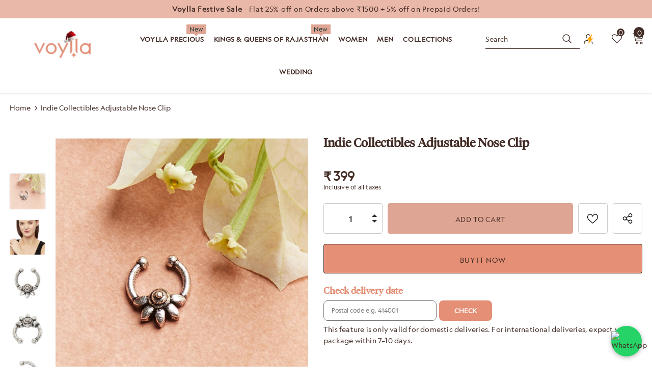

--- FILE ---
content_type: text/javascript
request_url: https://www.voylla.com/cdn/shop/t/142/assets/custom.js?v=96359638694473339081760425041
body_size: -71
content:
$(document).ready(function(){$(".r_span").attr("rowspan","3"),$("body").on("click",".sidebar-filter .sidebar-tags .apply__button",function(e){e.preventDefault(),$("#CollectionFiltersForm .close-sidebar").trigger("click")}),$("body").on("keyup",".is_gift_wrap_msg",function(e){e.preventDefault(),$(".limit_text").remove();var pending=300-$(this).val().length;$(".gift_note_wrp").append('<div class="limit_text">'+pending+" character(s) left </div>")}),$("body").on("change",".is_gift_wrap_msg",function(e){e.preventDefault();var val=$(this).val();$.ajax({url:"".concat("/cart/update.js"),type:"POST",data:{"attributes[gift-message-note]":val},success:function(result){ella.loadAjaxCart()},error:function(jqxhr,status,exception){console.log(exception)}})}),$("body").on("change",'input[name="set_gift_wrap"]',function(e){e.preventDefault();var var_input=Number($(this).attr("data-variant_id"));if(typeof var_input!="undefined"&&var_input!=null&&var_input!=""){if($(this).is(":checked")){if(!$('.CartItem[data-variant_id="'+var_input+'"]').length){var data=[],items={};items.id=var_input,items.quantity=1,data.push(items),$.post("".concat("/cart/add.js"),{items:data},function(c){ella.loadAjaxCart()},"JSON").fail(function(response){console.log("In error")})}}else if($('.CartItem[data-variant_id="'+var_input+'"]').length){var cline=$('.CartItem[data-variant_id="'+var_input+'"]').attr("data-line"),cdata={line:cline,quantity:0};fetch("".concat("/cart/change.js"),{method:"post",headers:{"Content-Type":"application/json"},body:JSON.stringify(cdata)}).then(function(data2){$.ajax({url:"".concat("/cart/update.js"),type:"POST",data:{"attributes[gift-message-note]":""},success:function(result){console.log("done"),ella.loadAjaxCart()},error:function(jqxhr,status,exception){ella.loadAjaxCart()}})})}}})});
//# sourceMappingURL=/cdn/shop/t/142/assets/custom.js.map?v=96359638694473339081760425041


--- FILE ---
content_type: text/javascript
request_url: https://cdn.starapps.studio/apps/vsk/thelabellife-voylla/data.js
body_size: 24869
content:
"use strict";"undefined"==typeof window.starapps_data&&(window.starapps_data={}),"undefined"==typeof window.starapps_data.product_groups&&(window.starapps_data.product_groups=[{"id":3157569,"products_preset_id":504666,"collections_swatch":"first_product_image","group_name":"925 bhabhi rakhi","option_name":"","collections_preset_id":504668,"display_position":"top","products_swatch":"first_product_image","mobile_products_preset_id":504666,"mobile_products_swatch":"first_product_image","mobile_collections_preset_id":504668,"mobile_collections_swatch":"first_product_image","same_products_preset_for_mobile":true,"same_collections_preset_for_mobile":true,"option_values":[{"id":7453583736998,"option_value":null,"handle":"precious-silver-cool-bhabhi-rakhi-dcjai71814","published":false,"swatch_src":"No","swatch_value":null},{"id":7453584588966,"option_value":null,"handle":"cool-bhabhi-gold-micron-plated-rakho-dcjai71828","published":false,"swatch_src":"No","swatch_value":null},{"id":7755152916646,"option_value":null,"handle":"925-sterling-silver-precious-cool-bhabhi-thread-rakhi-dcjai71941","published":false,"swatch_src":"No","swatch_value":null},{"id":7755153408166,"option_value":null,"handle":"925-sterling-silver-cool-bhabhi-gold-micron-plated-thread-rakhi-dcjai71955","published":false,"swatch_src":"No","swatch_value":null}]},{"id":3157567,"products_preset_id":504666,"collections_swatch":"first_product_image","group_name":"925 bhai rakhi","option_name":"","collections_preset_id":504668,"display_position":"top","products_swatch":"first_product_image","mobile_products_preset_id":504666,"mobile_products_swatch":"first_product_image","mobile_collections_preset_id":504668,"mobile_collections_swatch":"first_product_image","same_products_preset_for_mobile":true,"same_collections_preset_for_mobile":true,"option_values":[{"id":7453583704230,"option_value":null,"handle":"precious-silver-bhai-rakhi-dcjai71809","published":false,"swatch_src":"No","swatch_value":null},{"id":7453584359590,"option_value":null,"handle":"silver-gold-micron-plated-bhai-rakhi-dcjai71821","published":false,"swatch_src":"No","swatch_value":null},{"id":7755153113254,"option_value":null,"handle":"925-sterling-silver-gold-micron-plated-bhai-thread-rakhi-dcjai71946","published":false,"swatch_src":"No","swatch_value":null},{"id":7755152818342,"option_value":null,"handle":"925-sterling-silver-precious-bhai-thread-rakhi-dcjai71938","published":false,"swatch_src":"No","swatch_value":null}]},{"id":3157583,"products_preset_id":504666,"collections_swatch":"first_product_image","group_name":"925 cool bhai rakhi","option_name":"","collections_preset_id":504668,"display_position":"top","products_swatch":"first_product_image","mobile_products_preset_id":504666,"mobile_products_swatch":"first_product_image","mobile_collections_preset_id":504668,"mobile_collections_swatch":"first_product_image","same_products_preset_for_mobile":true,"same_collections_preset_for_mobile":true,"option_values":[{"id":7453583835302,"option_value":null,"handle":"precious-silver-cool-bhai-rakhi-dcjai71813","published":false,"swatch_src":"No","swatch_value":null},{"id":7453584425126,"option_value":null,"handle":"gold-micron-plated-silver-cool-bhai-rakhi-dcjai71823","published":false,"swatch_src":"No","swatch_value":null},{"id":7755153244326,"option_value":null,"handle":"925-sterling-silver-gold-micron-plated-cool-bhai-thread-rakhi-dcjai71950","published":false,"swatch_src":"No","swatch_value":null},{"id":7755153014950,"option_value":null,"handle":"925-sterling-silver-precious-cool-bhai-thread-rakhi-dcjai71943","published":false,"swatch_src":"No","swatch_value":null}]},{"id":3157566,"products_preset_id":504666,"collections_swatch":"first_product_image","group_name":"925 ganpati rakhi","option_name":"","collections_preset_id":504668,"display_position":"top","products_swatch":"first_product_image","mobile_products_preset_id":504666,"mobile_products_swatch":"first_product_image","mobile_collections_preset_id":504668,"mobile_collections_swatch":"first_product_image","same_products_preset_for_mobile":true,"same_collections_preset_for_mobile":true,"option_values":[{"id":7453584228518,"option_value":null,"handle":"ganesha-micron-gold-plated-rakhi-dcjai71818","published":false,"swatch_src":"No","swatch_value":null},{"id":7453583966374,"option_value":null,"handle":"auspicious-ganpati-bracelet-style-rakhi-dcjai71806","published":false,"swatch_src":"No","swatch_value":null},{"id":7755152720038,"option_value":null,"handle":"925-sterling-silver-auspicious-ganpati-thread-style-rakhi-dcjai71935","published":false,"swatch_src":"No","swatch_value":null},{"id":7755153146022,"option_value":null,"handle":"925-sterling-silver-ganesha-micron-gold-plated-thread-rakhi-dcjai71947","published":false,"swatch_src":"No","swatch_value":null}]},{"id":3157568,"products_preset_id":504666,"collections_swatch":"first_product_image","group_name":"925 om rakhi","option_name":"","collections_preset_id":504668,"display_position":"top","products_swatch":"first_product_image","mobile_products_preset_id":504666,"mobile_products_swatch":"first_product_image","mobile_collections_preset_id":504668,"mobile_collections_swatch":"first_product_image","same_products_preset_for_mobile":true,"same_collections_preset_for_mobile":true,"option_values":[{"id":7453584326822,"option_value":null,"handle":"auspicious-om-gold-micron-plated-silver-rakhi-dcjai71820","published":false,"swatch_src":"No","swatch_value":null},{"id":7453583933606,"option_value":null,"handle":"precious-om-rakhi-dcjai71808","published":false,"swatch_src":"No","swatch_value":null},{"id":7755152785574,"option_value":null,"handle":"925-sterling-silver-precious-om-thread-rakhi-dcjai71937","published":false,"swatch_src":"No","swatch_value":null},{"id":7755153178790,"option_value":null,"handle":"925-sterling-silver-auspicious-om-gold-micron-plated-thread-rakhi-dcjai71948","published":false,"swatch_src":"No","swatch_value":null}]},{"id":3520338,"products_preset_id":504666,"collections_swatch":"first_product_image","group_name":"925 Sterling Silver heart","option_name":"","collections_preset_id":504668,"display_position":"top","products_swatch":"first_product_image","mobile_products_preset_id":504666,"mobile_products_swatch":"first_product_image","mobile_collections_preset_id":504668,"mobile_collections_swatch":"first_product_image","same_products_preset_for_mobile":true,"same_collections_preset_for_mobile":true,"option_values":[{"id":7430364627110,"option_value":null,"handle":"925-sterling-silver-heart-shaped-pendant-set-njjai20405","published":true,"swatch_src":"No","swatch_value":null},{"id":7430365315238,"option_value":null,"handle":"adorable-925-sterling-silver-heart-shape-pendant-set-with-diamond-sparkling-njjai20407","published":true,"swatch_src":"No","swatch_value":null},{"id":7430364659878,"option_value":null,"handle":"925-sterling-silver-heart-shaped-pendant-set-njjai20406","published":true,"swatch_src":"No","swatch_value":null}]},{"id":3520339,"products_preset_id":504666,"collections_swatch":"first_product_image","group_name":"925 Sterling Silver heart1","option_name":"","collections_preset_id":504668,"display_position":"top","products_swatch":"first_product_image","mobile_products_preset_id":504666,"mobile_products_swatch":"first_product_image","mobile_collections_preset_id":504668,"mobile_collections_swatch":"first_product_image","same_products_preset_for_mobile":true,"same_collections_preset_for_mobile":true,"option_values":[{"id":7673977700518,"option_value":null,"handle":"valentines-day-collection-heart-red-and-silver-zirconia-pendant-dcjai71907","published":true,"swatch_src":"No","swatch_value":null},{"id":7673977569446,"option_value":null,"handle":"valentines-day-collection-heart-pink-and-silver-cz-pendant-dcjai71906","published":true,"swatch_src":"No","swatch_value":null},{"id":7673978060966,"option_value":null,"handle":"valentines-day-collection-pink-and-silver-zircons-pendant-dcjai71910","published":true,"swatch_src":"No","swatch_value":null},{"id":7673978159270,"option_value":null,"handle":"valentines-day-collection-pink-and-red-zircons-heart-pendant-dcjai71911","published":true,"swatch_src":"No","swatch_value":null},{"id":7673978257574,"option_value":null,"handle":"valentines-day-collection-silver-and-pink-cz-heart-pendant-dcjai71912","published":true,"swatch_src":"No","swatch_value":null},{"id":7673978355878,"option_value":null,"handle":"valentines-day-collection-silver-and-red-heart-shaped-pendant-dcjai71913","published":true,"swatch_src":"No","swatch_value":null},{"id":7673977766054,"option_value":null,"handle":"valentines-day-collection-pink-zirconia-heart-pendant-dcjai71908","published":true,"swatch_src":"No","swatch_value":null},{"id":7673977897126,"option_value":null,"handle":"valentines-day-collection-red-zirconia-heart-pendant-dcjai71909","published":true,"swatch_src":"No","swatch_value":null}]},{"id":3520336,"products_preset_id":504666,"collections_swatch":"first_product_image","group_name":"925 Sterling Silver Jewelry Box Set For Women With Necklace, Earrings \u0026 Adjustable Ring","option_name":"","collections_preset_id":504668,"display_position":"top","products_swatch":"first_product_image","mobile_products_preset_id":504666,"mobile_products_swatch":"first_product_image","mobile_collections_preset_id":504668,"mobile_collections_swatch":"first_product_image","same_products_preset_for_mobile":true,"same_collections_preset_for_mobile":true,"option_values":[{"id":7421605642406,"option_value":null,"handle":"925-sterling-silver-jewelry-box-set-for-women-with-necklace-earrings-adjustable-ring-njjai20325","published":true,"swatch_src":"No","swatch_value":null},{"id":7421605675174,"option_value":null,"handle":"925-sterling-silver-jewelry-box-set-for-women-with-necklace-earrings-adjustable-ring-njjai20324","published":true,"swatch_src":"No","swatch_value":null},{"id":7468909494438,"option_value":null,"handle":"925-sterling-silver-pendant-set-glittering-with-cz-diamonds-njjai20416","published":true,"swatch_src":"No","swatch_value":null}]},{"id":3520329,"products_preset_id":504666,"collections_swatch":"first_product_image","group_name":"925 Sterling Silver Ring Studded With Green Stones","option_name":"","collections_preset_id":504668,"display_position":"top","products_swatch":"first_product_image","mobile_products_preset_id":504666,"mobile_products_swatch":"first_product_image","mobile_collections_preset_id":504668,"mobile_collections_swatch":"first_product_image","same_products_preset_for_mobile":true,"same_collections_preset_for_mobile":true,"option_values":[{"id":7421617275046,"option_value":null,"handle":"925-sterling-silver-ring-studded-with-green-stones-njjai20290","published":true,"swatch_src":"No","swatch_value":null},{"id":7421617307814,"option_value":null,"handle":"blue-stone-studded-925-sterling-silver-ring-njjai20255","published":true,"swatch_src":"No","swatch_value":null}]},{"id":3157580,"products_preset_id":504666,"collections_swatch":"first_product_image","group_name":"925 superstar rakhi","option_name":"","collections_preset_id":504668,"display_position":"top","products_swatch":"first_product_image","mobile_products_preset_id":504666,"mobile_products_swatch":"first_product_image","mobile_collections_preset_id":504668,"mobile_collections_swatch":"first_product_image","same_products_preset_for_mobile":true,"same_collections_preset_for_mobile":true,"option_values":[{"id":7453584523430,"option_value":null,"handle":"gold-micron-plated-superstar-rakhi-dcjai71826","published":false,"swatch_src":"No","swatch_value":null},{"id":7453583769766,"option_value":null,"handle":"precious-silver-superstar-rakhi-dcjai71811","published":false,"swatch_src":"No","swatch_value":null},{"id":7755152883878,"option_value":null,"handle":"925-sterling-silver-precious-superstar-thread-rakhi-dcjai71940","published":false,"swatch_src":"No","swatch_value":null},{"id":7755153342630,"option_value":null,"handle":"925-sterling-silver-gold-micron-plated-superstar-thread-rakhi-dcjai71953","published":false,"swatch_src":"No","swatch_value":null}]},{"id":2735233,"products_preset_id":504666,"collections_swatch":"first_product_image","group_name":"Abharan Casual Stud Earrings","option_name":"","collections_preset_id":504668,"display_position":"top","products_swatch":"first_product_image","mobile_products_preset_id":504666,"mobile_products_swatch":"first_product_image","mobile_collections_preset_id":504668,"mobile_collections_swatch":"first_product_image","same_products_preset_for_mobile":true,"same_collections_preset_for_mobile":true,"option_values":[{"id":7736976310438,"option_value":null,"handle":"abharan-casual-white-and-green-stones-stud-earrings-vmjai44971","published":true,"swatch_src":"No","swatch_value":null},{"id":7736976244902,"option_value":null,"handle":"abharan-casual-white-and-red-stones-stud-earrings-vmjai44970","published":true,"swatch_src":"No","swatch_value":null},{"id":7736977359014,"option_value":null,"handle":"abharan-green-stone-adorned-stud-earrings-vmjai45036","published":true,"swatch_src":"No","swatch_value":null}]},{"id":2735253,"products_preset_id":504666,"collections_swatch":"first_product_image","group_name":"Abharan Cut stone Maang Tika","option_name":"","collections_preset_id":504668,"display_position":"top","products_swatch":"first_product_image","mobile_products_preset_id":504666,"mobile_products_swatch":"first_product_image","mobile_collections_preset_id":504668,"mobile_collections_swatch":"first_product_image","same_products_preset_for_mobile":true,"same_collections_preset_for_mobile":true,"option_values":[{"id":7736975949990,"option_value":null,"handle":"abharan-green-and-white-round-cut-stones-maang-tika-vmjai44957","published":true,"swatch_src":"No","swatch_value":null},{"id":7736975917222,"option_value":null,"handle":"abharan-red-and-white-round-cut-stones-maang-tika-vmjai44954","published":true,"swatch_src":"No","swatch_value":null}]},{"id":2735296,"products_preset_id":504666,"collections_swatch":"first_product_image","group_name":"Abharan  Edgy Maang Tika","option_name":"","collections_preset_id":504668,"display_position":"top","products_swatch":"first_product_image","mobile_products_preset_id":504666,"mobile_products_swatch":"first_product_image","mobile_collections_preset_id":504668,"mobile_collections_swatch":"first_product_image","same_products_preset_for_mobile":true,"same_collections_preset_for_mobile":true,"option_values":[{"id":7736975524006,"option_value":null,"handle":"abharan-teardrop-cut-white-and-pink-stones-edgy-maang-tika-vmjai44930","published":true,"swatch_src":"No","swatch_value":null},{"id":7736976670886,"option_value":null,"handle":"abharan-teardrop-cut-pink-stones-edgy-maang-tika-vmjai44994","published":true,"swatch_src":"No","swatch_value":null}]},{"id":2735292,"products_preset_id":504666,"collections_swatch":"first_product_image","group_name":"Abharan Edgy Maang Tika","option_name":"","collections_preset_id":504668,"display_position":"top","products_swatch":"first_product_image","mobile_products_preset_id":504666,"mobile_products_swatch":"first_product_image","mobile_collections_preset_id":504668,"mobile_collections_swatch":"first_product_image","same_products_preset_for_mobile":true,"same_collections_preset_for_mobile":true,"option_values":[{"id":7736975458470,"option_value":null,"handle":"abharan-white-and-green-stones-maang-tika-vmjai44925","published":true,"swatch_src":"No","swatch_value":null},{"id":7736976539814,"option_value":null,"handle":"abharan-green-stone-adorned-edgy-maang-tika-vmjai44988","published":true,"swatch_src":"No","swatch_value":null}]},{"id":2735390,"products_preset_id":504666,"collections_swatch":"first_product_image","group_name":"Abharan  Embellished Floral Maang Tika","option_name":"","collections_preset_id":504668,"display_position":"top","products_swatch":"first_product_image","mobile_products_preset_id":504666,"mobile_products_swatch":"first_product_image","mobile_collections_preset_id":504668,"mobile_collections_swatch":"first_product_image","same_products_preset_for_mobile":true,"same_collections_preset_for_mobile":true,"option_values":[{"id":7736976605350,"option_value":null,"handle":"abharan-ethnic-pearls-embellished-floral-maang-tika-vmjai44992","published":true,"swatch_src":"No","swatch_value":null},{"id":7736975491238,"option_value":null,"handle":"abharan-ethnic-pearls-embellished-floral-maang-tika-vmjai44927","published":true,"swatch_src":"No","swatch_value":null}]},{"id":2736205,"products_preset_id":504666,"collections_swatch":"first_product_image","group_name":"Abharan Filigree Design Drop Earrings","option_name":"","collections_preset_id":504668,"display_position":"top","products_swatch":"first_product_image","mobile_products_preset_id":504666,"mobile_products_swatch":"first_product_image","mobile_collections_preset_id":504668,"mobile_collections_swatch":"first_product_image","same_products_preset_for_mobile":true,"same_collections_preset_for_mobile":true,"option_values":[{"id":7736976801958,"option_value":null,"handle":"abharan-filigree-design-red-stones-and-pearls-drop-earrings-vmjai45000","published":true,"swatch_src":"No","swatch_value":null},{"id":7736975622310,"option_value":null,"handle":"abharan-pink-stones-and-pearls-drop-earrings-vmjai44937","published":true,"swatch_src":"No","swatch_value":null}]},{"id":2735231,"products_preset_id":504666,"collections_swatch":"first_product_image","group_name":"Abharan Filigree Design Earrings","option_name":"","collections_preset_id":504668,"display_position":"top","products_swatch":"first_product_image","mobile_products_preset_id":504666,"mobile_products_swatch":"first_product_image","mobile_collections_preset_id":504668,"mobile_collections_swatch":"first_product_image","same_products_preset_for_mobile":true,"same_collections_preset_for_mobile":true,"option_values":[{"id":7736976998566,"option_value":null,"handle":"abharan-jaali-design-white-pearls-ethnic-earrings-vmjai45013","published":true,"swatch_src":"No","swatch_value":null},{"id":7736976965798,"option_value":null,"handle":"abharan-filigree-design-green-stones-and-pearls-earrings-vmjai45012","published":true,"swatch_src":"No","swatch_value":null},{"id":7736975786150,"option_value":null,"handle":"abharan-jaali-pattern-green-stones-and-white-pearls-earrings-vmjai44947","published":true,"swatch_src":"No","swatch_value":null}]},{"id":2735318,"products_preset_id":504666,"collections_swatch":"first_product_image","group_name":"Abharan Floral Cocktail Ring","option_name":"","collections_preset_id":504668,"display_position":"top","products_swatch":"first_product_image","mobile_products_preset_id":504666,"mobile_products_swatch":"first_product_image","mobile_collections_preset_id":504668,"mobile_collections_swatch":"first_product_image","same_products_preset_for_mobile":true,"same_collections_preset_for_mobile":true,"option_values":[{"id":7736975982758,"option_value":null,"handle":"abharan-green-and-white-round-cut-stones-ring-vmjai44958-adjustable","published":true,"swatch_src":"No","swatch_value":null},{"id":7736977129638,"option_value":null,"handle":"abharan-green-stone-floral-cocktail-ring-vmjai45023-adjustable","published":true,"swatch_src":"No","swatch_value":null}]},{"id":2735322,"products_preset_id":504666,"collections_swatch":"first_product_image","group_name":"Abharan Floral Jewellery Set","option_name":"","collections_preset_id":504668,"display_position":"top","products_swatch":"first_product_image","mobile_products_preset_id":504666,"mobile_products_swatch":"first_product_image","mobile_collections_preset_id":504668,"mobile_collections_swatch":"first_product_image","same_products_preset_for_mobile":true,"same_collections_preset_for_mobile":true,"option_values":[{"id":7736977195174,"option_value":null,"handle":"abharan-floral-pink-stones-and-pearls-opulent-jewellery-set-vmjai45025","published":true,"swatch_src":"No","swatch_value":null},{"id":7736976015526,"option_value":null,"handle":"abharan-white-stones-and-pearls-floral-jewellery-set-vmjai44959","published":true,"swatch_src":"No","swatch_value":null}]},{"id":2735327,"products_preset_id":504666,"collections_swatch":"first_product_image","group_name":"Abharan  Floral Jhumka Earrings","option_name":"","collections_preset_id":504668,"display_position":"top","products_swatch":"first_product_image","mobile_products_preset_id":504666,"mobile_products_swatch":"first_product_image","mobile_collections_preset_id":504668,"mobile_collections_swatch":"first_product_image","same_products_preset_for_mobile":true,"same_collections_preset_for_mobile":true,"option_values":[{"id":7736977064102,"option_value":null,"handle":"abharan-white-stones-and-pearls-floral-jhumka-earrings-vmjai45015","published":true,"swatch_src":"No","swatch_value":null},{"id":7736975884454,"option_value":null,"handle":"abharan-white-stones-and-pearls-floral-jhumka-earrings-vmjai44951","published":true,"swatch_src":"No","swatch_value":null}]},{"id":2735301,"products_preset_id":504666,"collections_swatch":"first_product_image","group_name":"Abharan floral Stud Earrings","option_name":"","collections_preset_id":504668,"display_position":"top","products_swatch":"first_product_image","mobile_products_preset_id":504666,"mobile_products_swatch":"first_product_image","mobile_collections_preset_id":504668,"mobile_collections_swatch":"first_product_image","same_products_preset_for_mobile":true,"same_collections_preset_for_mobile":true,"option_values":[{"id":7736975753382,"option_value":null,"handle":"abharan-white-and-green-stones-stud-earrings-vmjai44946","published":true,"swatch_src":"No","swatch_value":null},{"id":7736975720614,"option_value":null,"handle":"abharan-teardrop-cut-white-stones-and-pearls-stud-earrings-vmjai44945","published":true,"swatch_src":"No","swatch_value":null},{"id":7736976867494,"option_value":null,"handle":"abharan-pink-and-red-stones-floral-stud-earrings-vmjai45011","published":true,"swatch_src":"No","swatch_value":null}]},{"id":2736202,"products_preset_id":504666,"collections_swatch":"first_product_image","group_name":"Abharan Jaali Pattern White Pearls Earrings","option_name":"","collections_preset_id":504668,"display_position":"top","products_swatch":"first_product_image","mobile_products_preset_id":504666,"mobile_products_swatch":"first_product_image","mobile_collections_preset_id":504668,"mobile_collections_swatch":"first_product_image","same_products_preset_for_mobile":true,"same_collections_preset_for_mobile":true,"option_values":[{"id":7736976736422,"option_value":null,"handle":"abharan-jaali-pattern-white-pearls-earrings-vmjai44996","published":true,"swatch_src":"No","swatch_value":null},{"id":7736975556774,"option_value":null,"handle":"abharan-jaali-pattern-white-pearls-and-green-stones-earrings-vmjai44933","published":true,"swatch_src":"No","swatch_value":null}]},{"id":2735288,"products_preset_id":504666,"collections_swatch":"first_product_image","group_name":"Abharan Opulent Ethnic Jewellery Set","option_name":"","collections_preset_id":504668,"display_position":"top","products_swatch":"first_product_image","mobile_products_preset_id":504666,"mobile_products_swatch":"first_product_image","mobile_collections_preset_id":504668,"mobile_collections_swatch":"first_product_image","same_products_preset_for_mobile":true,"same_collections_preset_for_mobile":true,"option_values":[{"id":7736977260710,"option_value":null,"handle":"abharan-ethnic-white-pearls-jewellery-set-vmjai45028","published":true,"swatch_src":"No","swatch_value":null},{"id":7736976081062,"option_value":null,"handle":"abharan-opulent-ethnic-jewellery-set-vmjai44964","published":true,"swatch_src":"No","swatch_value":null}]},{"id":2735387,"products_preset_id":504666,"collections_swatch":"first_product_image","group_name":"Abharan Stones Drop Earrings","option_name":"","collections_preset_id":504668,"display_position":"top","products_swatch":"first_product_image","mobile_products_preset_id":504666,"mobile_products_swatch":"first_product_image","mobile_collections_preset_id":504668,"mobile_collections_swatch":"first_product_image","same_products_preset_for_mobile":true,"same_collections_preset_for_mobile":true,"option_values":[{"id":7736976441510,"option_value":null,"handle":"abharan-white-pearls-and-stones-drop-earrings-vmjai44981","published":true,"swatch_src":"No","swatch_value":null},{"id":7736975425702,"option_value":null,"handle":"abharan-white-pearls-and-stones-drop-earrings-vmjai44920","published":true,"swatch_src":"No","swatch_value":null}]},{"id":2735307,"products_preset_id":504666,"collections_swatch":"first_product_image","group_name":"Abharan Teardrop Cut Stones Drop Earrings","option_name":"","collections_preset_id":504668,"display_position":"top","products_swatch":"first_product_image","mobile_products_preset_id":504666,"mobile_products_swatch":"first_product_image","mobile_collections_preset_id":504668,"mobile_collections_swatch":"first_product_image","same_products_preset_for_mobile":true,"same_collections_preset_for_mobile":true,"option_values":[{"id":7736975687846,"option_value":null,"handle":"abharan-teardrop-cut-green-stones-drop-earrings-vmjai44940","published":true,"swatch_src":"No","swatch_value":null},{"id":7736975655078,"option_value":null,"handle":"abharan-teardrop-cut-red-stones-drop-earrings-vmjai44939","published":true,"swatch_src":"No","swatch_value":null}]},{"id":2736201,"products_preset_id":504666,"collections_swatch":"first_product_image","group_name":"Abharan White Pearls Floral Earrings","option_name":"","collections_preset_id":504668,"display_position":"top","products_swatch":"first_product_image","mobile_products_preset_id":504666,"mobile_products_swatch":"first_product_image","mobile_collections_preset_id":504668,"mobile_collections_swatch":"first_product_image","same_products_preset_for_mobile":true,"same_collections_preset_for_mobile":true,"option_values":[{"id":7736975589542,"option_value":null,"handle":"abharan-white-pearls-floral-earrings-vmjai44934","published":true,"swatch_src":"No","swatch_value":null},{"id":7736976769190,"option_value":null,"handle":"abharan-white-pearls-floral-earrings-vmjai44999","published":true,"swatch_src":"No","swatch_value":null}]},{"id":3362006,"products_preset_id":504666,"collections_swatch":"first_product_image","group_name":"Bagh E Fiza Coloured Beads Earrings","option_name":"","collections_preset_id":504668,"display_position":"top","products_swatch":"first_product_image","mobile_products_preset_id":504666,"mobile_products_swatch":"first_product_image","mobile_collections_preset_id":504668,"mobile_collections_swatch":"first_product_image","same_products_preset_for_mobile":true,"same_collections_preset_for_mobile":true,"option_values":[{"id":7399026655398,"option_value":null,"handle":"bagh-e-fiza-green-beads-earrings","published":true,"swatch_src":"No","swatch_value":null},{"id":7401140355238,"option_value":null,"handle":"bagh-e-fiza-coloured-beads-earrings","published":true,"swatch_src":"No","swatch_value":null}]},{"id":3362004,"products_preset_id":504666,"collections_swatch":"first_product_image","group_name":"Bagh E Fiza Enamel Embellished Brass Earrings","option_name":"","collections_preset_id":504668,"display_position":"top","products_swatch":"first_product_image","mobile_products_preset_id":504666,"mobile_products_swatch":"first_product_image","mobile_collections_preset_id":504668,"mobile_collections_swatch":"first_product_image","same_products_preset_for_mobile":true,"same_collections_preset_for_mobile":true,"option_values":[{"id":7399027048614,"option_value":null,"handle":"bagh-e-fiza-yellow-beads-earrings","published":true,"swatch_src":"No","swatch_value":null},{"id":7399026852006,"option_value":null,"handle":"bagh-e-fiza-metal-embellishments-earrings","published":true,"swatch_src":"No","swatch_value":null},{"id":7399026950310,"option_value":null,"handle":"bagh-e-fiza-enamel-embellished-brass-earrings","published":true,"swatch_src":"No","swatch_value":null}]},{"id":3362011,"products_preset_id":504666,"collections_swatch":"first_product_image","group_name":"Bagh E Fiza Floral Design Earrings","option_name":"","collections_preset_id":504668,"display_position":"top","products_swatch":"first_product_image","mobile_products_preset_id":504666,"mobile_products_swatch":"first_product_image","mobile_collections_preset_id":504668,"mobile_collections_swatch":"first_product_image","same_products_preset_for_mobile":true,"same_collections_preset_for_mobile":true,"option_values":[{"id":7401140158630,"option_value":null,"handle":"bagh-e-fiza-elegant-leaves-drop-earrings","published":true,"swatch_src":"No","swatch_value":null},{"id":7399027933350,"option_value":null,"handle":"bagh-e-fiza-floral-design-earrings","published":true,"swatch_src":"No","swatch_value":null}]},{"id":3362015,"products_preset_id":504666,"collections_swatch":"first_product_image","group_name":"Bagh-E-Fiza Floral Motifs Necklace","option_name":"","collections_preset_id":504668,"display_position":"top","products_swatch":"first_product_image","mobile_products_preset_id":504666,"mobile_products_swatch":"first_product_image","mobile_collections_preset_id":504668,"mobile_collections_swatch":"first_product_image","same_products_preset_for_mobile":true,"same_collections_preset_for_mobile":true,"option_values":[{"id":7399025574054,"option_value":null,"handle":"bagh-e-fiza-floral-motifs-necklace","published":true,"swatch_src":"No","swatch_value":null},{"id":7399025934502,"option_value":null,"handle":"bagh-e-fiza-floral-motifs-brass-necklace","published":true,"swatch_src":"No","swatch_value":null}]},{"id":3362008,"products_preset_id":504666,"collections_swatch":"first_product_image","group_name":"Bagh E Fiza Flower Jhumka Earrings","option_name":"","collections_preset_id":504668,"display_position":"top","products_swatch":"first_product_image","mobile_products_preset_id":504666,"mobile_products_swatch":"first_product_image","mobile_collections_preset_id":504668,"mobile_collections_swatch":"first_product_image","same_products_preset_for_mobile":true,"same_collections_preset_for_mobile":true,"option_values":[{"id":7399024656550,"option_value":null,"handle":"bagh-e-fiza-guldasta-drop-earrings","published":true,"swatch_src":"No","swatch_value":null},{"id":7465738174630,"option_value":null,"handle":"bagh-e-fiza-flower-jhumka-earrings-vmjai40945","published":true,"swatch_src":"No","swatch_value":null},{"id":7401140289702,"option_value":null,"handle":"bagh-e-fiza-gul-khile-drop-earrings","published":true,"swatch_src":"No","swatch_value":null}]},{"id":3362014,"products_preset_id":504666,"collections_swatch":"first_product_image","group_name":"Bagh E Fiza Layered Necklace","option_name":"","collections_preset_id":504668,"display_position":"top","products_swatch":"first_product_image","mobile_products_preset_id":504666,"mobile_products_swatch":"first_product_image","mobile_collections_preset_id":504668,"mobile_collections_swatch":"first_product_image","same_products_preset_for_mobile":true,"same_collections_preset_for_mobile":true,"option_values":[{"id":7399025180838,"option_value":null,"handle":"bagh-e-fiza-layered-necklace","published":true,"swatch_src":"No","swatch_value":null},{"id":7399025541286,"option_value":null,"handle":"bagh-e-fiza-floral-layered-necklace","published":true,"swatch_src":"No","swatch_value":null}]},{"id":3362012,"products_preset_id":504666,"collections_swatch":"first_product_image","group_name":"Bagh E Fiza Leaves Drop Ring","option_name":"","collections_preset_id":504668,"display_position":"top","products_swatch":"first_product_image","mobile_products_preset_id":504666,"mobile_products_swatch":"first_product_image","mobile_collections_preset_id":504668,"mobile_collections_swatch":"first_product_image","same_products_preset_for_mobile":true,"same_collections_preset_for_mobile":true,"option_values":[{"id":7465738141862,"option_value":null,"handle":"bagh-e-fiza-leaves-drop-ring-vmjai40943","published":true,"swatch_src":"No","swatch_value":null},{"id":7465738338470,"option_value":null,"handle":"bagh-e-fiza-leaves-adjustable-ring-vmjai40974","published":true,"swatch_src":"No","swatch_value":null}]},{"id":3361994,"products_preset_id":504666,"collections_swatch":"first_product_image","group_name":"Bagh E Fiza Leaves Earrings","option_name":"","collections_preset_id":504668,"display_position":"top","products_swatch":"first_product_image","mobile_products_preset_id":504666,"mobile_products_swatch":"first_product_image","mobile_collections_preset_id":504668,"mobile_collections_swatch":"first_product_image","same_products_preset_for_mobile":true,"same_collections_preset_for_mobile":true,"option_values":[{"id":7399026557094,"option_value":null,"handle":"bagh-e-fiza-colourful-enamel-embellished-earrings","published":true,"swatch_src":"No","swatch_value":null},{"id":7399026393254,"option_value":null,"handle":"bagh-e-fiza-leaves-long-drop-earrings","published":true,"swatch_src":"No","swatch_value":null}]},{"id":3362009,"products_preset_id":504666,"collections_swatch":"first_product_image","group_name":"Bagh E Fiza Leaves Motifs Hoop Earrings","option_name":"","collections_preset_id":504668,"display_position":"top","products_swatch":"first_product_image","mobile_products_preset_id":504666,"mobile_products_swatch":"first_product_image","mobile_collections_preset_id":504668,"mobile_collections_swatch":"first_product_image","same_products_preset_for_mobile":true,"same_collections_preset_for_mobile":true,"option_values":[{"id":7399027572902,"option_value":null,"handle":"bagh-e-fiza-leaves-motifs-hoop-earrings","published":true,"swatch_src":"No","swatch_value":null},{"id":7399027769510,"option_value":null,"handle":"bagh-e-fiza-hoop-style-earrings","published":true,"swatch_src":"No","swatch_value":null}]},{"id":3362010,"products_preset_id":504666,"collections_swatch":"first_product_image","group_name":"Bagh E Fiza Metal Embellished Brass Earrings","option_name":"","collections_preset_id":504668,"display_position":"top","products_swatch":"first_product_image","mobile_products_preset_id":504666,"mobile_products_swatch":"first_product_image","mobile_collections_preset_id":504668,"mobile_collections_swatch":"first_product_image","same_products_preset_for_mobile":true,"same_collections_preset_for_mobile":true,"option_values":[{"id":7399027212454,"option_value":null,"handle":"bagh-e-fiza-half-moon-earrings","published":true,"swatch_src":"No","swatch_value":null},{"id":7399027376294,"option_value":null,"handle":"bagh-e-fiza-metal-embellishments-brass-earrings","published":true,"swatch_src":"No","swatch_value":null}]},{"id":3362007,"products_preset_id":504666,"collections_swatch":"first_product_image","group_name":"Bagh E Fiza Pastel Enamel Embellished Necklace","option_name":"","collections_preset_id":504668,"display_position":"top","products_swatch":"first_product_image","mobile_products_preset_id":504666,"mobile_products_swatch":"first_product_image","mobile_collections_preset_id":504668,"mobile_collections_swatch":"first_product_image","same_products_preset_for_mobile":true,"same_collections_preset_for_mobile":true,"option_values":[{"id":7399026131110,"option_value":null,"handle":"bagh-e-fiza-pastel-enamel-embellished-necklace","published":true,"swatch_src":"No","swatch_value":null},{"id":7399026262182,"option_value":null,"handle":"bagh-e-fiza-gulubandh-style-necklace","published":true,"swatch_src":"No","swatch_value":null}]},{"id":3361999,"products_preset_id":504666,"collections_swatch":"first_product_image","group_name":"Bagh E Fiza Pastel Jhumka Layered Earrings","option_name":"","collections_preset_id":504668,"display_position":"top","products_swatch":"first_product_image","mobile_products_preset_id":504666,"mobile_products_swatch":"first_product_image","mobile_collections_preset_id":504668,"mobile_collections_swatch":"first_product_image","same_products_preset_for_mobile":true,"same_collections_preset_for_mobile":true,"option_values":[{"id":7401140224166,"option_value":null,"handle":"bagh-e-fiza-pastel-jhumka-layered-earrings","published":true,"swatch_src":"No","swatch_value":null},{"id":7399024885926,"option_value":null,"handle":"bagh-e-fiza-dreamy-layered-drop-earrings","published":true,"swatch_src":"No","swatch_value":null},{"id":7465738207398,"option_value":null,"handle":"bagh-e-fiza-spring-layered-jhumka-earrings-vmjai40948","published":true,"swatch_src":"No","swatch_value":null}]},{"id":3361995,"products_preset_id":504666,"collections_swatch":"first_product_image","group_name":"Bagh E Fiza Rangoli Enamel Earrings","option_name":"","collections_preset_id":504668,"display_position":"top","products_swatch":"first_product_image","mobile_products_preset_id":504666,"mobile_products_swatch":"first_product_image","mobile_collections_preset_id":504668,"mobile_collections_swatch":"first_product_image","same_products_preset_for_mobile":true,"same_collections_preset_for_mobile":true,"option_values":[{"id":7399024296102,"option_value":null,"handle":"bagh-e-fiza-rangoli-pattern-earrings","published":true,"swatch_src":"No","swatch_value":null},{"id":7399023935654,"option_value":null,"handle":"bagh-e-fiza-dreamy-enamel-earrings","published":true,"swatch_src":"No","swatch_value":null}]},{"id":3361997,"products_preset_id":504666,"collections_swatch":"first_product_image","group_name":"Bagh E Fiza Tiny Drop Earrings","option_name":"","collections_preset_id":504668,"display_position":"top","products_swatch":"first_product_image","mobile_products_preset_id":504666,"mobile_products_swatch":"first_product_image","mobile_collections_preset_id":504668,"mobile_collections_swatch":"first_product_image","same_products_preset_for_mobile":true,"same_collections_preset_for_mobile":true,"option_values":[{"id":7399028228262,"option_value":null,"handle":"bagh-e-fiza-colourful-drop-earrings","published":true,"swatch_src":"No","swatch_value":null},{"id":7399028326566,"option_value":null,"handle":"bagh-e-fiza-tiny-drop-earrings","published":true,"swatch_src":"No","swatch_value":null}]},{"id":3402928,"products_preset_id":504666,"collections_swatch":"first_product_image","group_name":"best bhabhi rakhi","option_name":"","collections_preset_id":504668,"display_position":"top","products_swatch":"first_product_image","mobile_products_preset_id":504666,"mobile_products_swatch":"first_product_image","mobile_collections_preset_id":504668,"mobile_collections_swatch":"first_product_image","same_products_preset_for_mobile":true,"same_collections_preset_for_mobile":true,"option_values":[{"id":7439340798118,"option_value":null,"handle":"best-bhabhi-rakhi-in-silver-tone-vmjai44338","published":false,"swatch_src":"No","swatch_value":null},{"id":7439343583398,"option_value":null,"handle":"best-bhabhi-rakhi-in-gold-tone-vmjai44337","published":false,"swatch_src":"No","swatch_value":null}]},{"id":3402929,"products_preset_id":504666,"collections_swatch":"first_product_image","group_name":"best bhai rakhi","option_name":"","collections_preset_id":504668,"display_position":"top","products_swatch":"first_product_image","mobile_products_preset_id":504666,"mobile_products_swatch":"first_product_image","mobile_collections_preset_id":504668,"mobile_collections_swatch":"first_product_image","same_products_preset_for_mobile":true,"same_collections_preset_for_mobile":true,"option_values":[{"id":7439344566438,"option_value":null,"handle":"silver-tone-cool-bhabhi-rakhi-vmjai44334","published":false,"swatch_src":"No","swatch_value":null},{"id":7439344599206,"option_value":null,"handle":"best-bhai-gold-tone-bracelet-style-rakhi-vmjai44333","published":false,"swatch_src":"No","swatch_value":null}]},{"id":3402922,"products_preset_id":504666,"collections_swatch":"first_product_image","group_name":"bhabi inscription rakhi","option_name":"","collections_preset_id":504668,"display_position":"top","products_swatch":"first_product_image","mobile_products_preset_id":504666,"mobile_products_swatch":"first_product_image","mobile_collections_preset_id":504668,"mobile_collections_swatch":"first_product_image","same_products_preset_for_mobile":true,"same_collections_preset_for_mobile":true,"option_values":[{"id":7439344402598,"option_value":null,"handle":"special-bracelet-style-bhabhi-rakhi-in-silver-tone-vmjai44356","published":false,"swatch_src":"No","swatch_value":null},{"id":7439344173222,"option_value":null,"handle":"special-bracelet-style-bhabhi-rakhi-vmjai44355","published":false,"swatch_src":"No","swatch_value":null}]},{"id":3157570,"products_preset_id":504666,"collections_swatch":"first_product_image","group_name":"bhai rakhi 925","option_name":"","collections_preset_id":504668,"display_position":"top","products_swatch":"first_product_image","mobile_products_preset_id":504666,"mobile_products_swatch":"first_product_image","mobile_collections_preset_id":504668,"mobile_collections_swatch":"first_product_image","same_products_preset_for_mobile":true,"same_collections_preset_for_mobile":true,"option_values":[{"id":7453584261286,"option_value":null,"handle":"gold-micron-plated-silver-bhai-rakhi-dcjai71819","published":false,"swatch_src":"No","swatch_value":null},{"id":7453583900838,"option_value":null,"handle":"stunning-silver-bhai-rakhi-dcjai71807","published":false,"swatch_src":"No","swatch_value":null},{"id":7755152752806,"option_value":null,"handle":"925-sterling-silver-stunning-bhai-thread-rakhi-dcjai71936","published":false,"swatch_src":"No","swatch_value":null},{"id":7755153473702,"option_value":null,"handle":"925-sterling-silver-gold-micron-plated-bhai-thread-rakhi-dcjai71957","published":false,"swatch_src":"No","swatch_value":null}]},{"id":3402918,"products_preset_id":504666,"collections_swatch":"first_product_image","group_name":"bhai rakhi goggle rakhi","option_name":"","collections_preset_id":504668,"display_position":"top","products_swatch":"first_product_image","mobile_products_preset_id":504666,"mobile_products_swatch":"first_product_image","mobile_collections_preset_id":504668,"mobile_collections_swatch":"first_product_image","same_products_preset_for_mobile":true,"same_collections_preset_for_mobile":true,"option_values":[{"id":7439342993574,"option_value":null,"handle":"exclusive-bhai-bracelet-style-rakhi-vmjai44324","published":false,"swatch_src":"No","swatch_value":null},{"id":7439341519014,"option_value":null,"handle":"bhai-gold-tone-bracelet-style-rakhi-vmjai44323","published":false,"swatch_src":"No","swatch_value":null}]},{"id":3402919,"products_preset_id":504666,"collections_swatch":"first_product_image","group_name":"bhai rakhi peacock","option_name":"","collections_preset_id":504668,"display_position":"top","products_swatch":"first_product_image","mobile_products_preset_id":504666,"mobile_products_swatch":"first_product_image","mobile_collections_preset_id":504668,"mobile_collections_swatch":"first_product_image","same_products_preset_for_mobile":true,"same_collections_preset_for_mobile":true,"option_values":[{"id":7439344140454,"option_value":null,"handle":"peacock-feather-motif-gold-tone-bhai-rakhi-vmjai44347","published":false,"swatch_src":"No","swatch_value":null},{"id":7439342174374,"option_value":null,"handle":"peacock-feather-motif-bhai-rakhi-vmjai44348","published":false,"swatch_src":"No","swatch_value":null}]},{"id":5718458,"products_preset_id":504666,"collections_swatch":"first_product_image","group_name":"Blume Pendant","option_name":"","collections_preset_id":504668,"display_position":"top","products_swatch":"first_product_image","mobile_products_preset_id":504666,"mobile_products_swatch":"first_product_image","mobile_collections_preset_id":504668,"mobile_collections_swatch":"first_product_image","same_products_preset_for_mobile":true,"same_collections_preset_for_mobile":true,"option_values":[{"id":8476104982694,"option_value":null,"handle":"blume-moonflower-lavendar-dream-pendant-bbdel20090","published":true,"swatch_src":null,"swatch_value":null},{"id":8476104917158,"option_value":null,"handle":"blume-moonflower-misty-petals-pendant-bbdel20089","published":true,"swatch_src":null,"swatch_value":null}]},{"id":5718460,"products_preset_id":504666,"collections_swatch":"first_product_image","group_name":"Blume Pendant set","option_name":"","collections_preset_id":504668,"display_position":"top","products_swatch":"first_product_image","mobile_products_preset_id":504666,"mobile_products_swatch":"first_product_image","mobile_collections_preset_id":504668,"mobile_collections_swatch":"first_product_image","same_products_preset_for_mobile":true,"same_collections_preset_for_mobile":true,"option_values":[{"id":8476104655014,"option_value":"","handle":"blume-bling-bow-affair-pendant-set-bbdel20084","published":true,"swatch_src":null,"swatch_value":null},{"id":8476104720550,"option_value":"","handle":"blume-golden-bloom-cascade-statement-pendant-set-bbdel20085","published":true,"swatch_src":null,"swatch_value":null},{"id":8476104753318,"option_value":"","handle":"blume-butterfly-layered-pendant-set-bbdel20086","published":true,"swatch_src":null,"swatch_value":null},{"id":8476104818854,"option_value":"","handle":"blume-golden-vine-whisper-floral-pendant-set-bbdel20087","published":true,"swatch_src":null,"swatch_value":null},{"id":8476104851622,"option_value":"","handle":"blume-pearl-petal-drop-pendant-set-bbdel20088","published":true,"swatch_src":null,"swatch_value":null}]},{"id":5718459,"products_preset_id":504666,"collections_swatch":"first_product_image","group_name":"Blume Pendant set hasli","option_name":"","collections_preset_id":504668,"display_position":"top","products_swatch":"first_product_image","mobile_products_preset_id":504666,"mobile_products_swatch":"first_product_image","mobile_collections_preset_id":504668,"mobile_collections_swatch":"first_product_image","same_products_preset_for_mobile":true,"same_collections_preset_for_mobile":true,"option_values":[{"id":8476104622246,"option_value":"","handle":"blume-floral-drama-pendant-set-bbdel20083","published":true,"swatch_src":null,"swatch_value":null},{"id":8476105146534,"option_value":"","handle":"blume-golden-floral-muse-pendant-set-bbdel20093","published":true,"swatch_src":null,"swatch_value":null},{"id":8476105015462,"option_value":"","handle":"blume-molten-muse-petal-pendant-set-bbdel20091","published":true,"swatch_src":null,"swatch_value":null},{"id":8476105277606,"option_value":"","handle":"blume-golden-orbit-minimal-luxe-pendant-set-bbdel20095","published":true,"swatch_src":null,"swatch_value":null},{"id":8476105113766,"option_value":"","handle":"blume-golden-curve-minimal-luxe-pendant-set-bbdel20092","published":true,"swatch_src":null,"swatch_value":null},{"id":8476105212070,"option_value":null,"handle":"blume-golden-cascade-flora-vine-pendant-set-bbdel20094","published":true,"swatch_src":null,"swatch_value":null}]},{"id":5656634,"products_preset_id":504666,"collections_swatch":"first_product_image","group_name":"Boho Tribe Lotus Plume","option_name":"","collections_preset_id":504668,"display_position":"top","products_swatch":"first_product_image","mobile_products_preset_id":504666,"mobile_products_swatch":"first_product_image","mobile_collections_preset_id":504668,"mobile_collections_swatch":"first_product_image","same_products_preset_for_mobile":true,"same_collections_preset_for_mobile":true,"option_values":[{"id":8426976706726,"option_value":"","handle":"boho-tribe-lotus-plume-oxidised-pendant-set-vmjai46097","published":true,"swatch_src":null,"swatch_value":null},{"id":8464870965414,"option_value":"","handle":"boho-tribe-lotus-plume-oxidised-ring-for-women-vmjai46062","published":true,"swatch_src":null,"swatch_value":null}]},{"id":5656637,"products_preset_id":504666,"collections_swatch":"first_product_image","group_name":"Boho Tribe Nomadic Oxidised","option_name":"","collections_preset_id":504668,"display_position":"top","products_swatch":"first_product_image","mobile_products_preset_id":504666,"mobile_products_swatch":"first_product_image","mobile_collections_preset_id":504668,"mobile_collections_swatch":"first_product_image","same_products_preset_for_mobile":true,"same_collections_preset_for_mobile":true,"option_values":[{"id":8426976510118,"option_value":"","handle":"boho-tribe-nomadic-oxidised-choker-necklace-set-vmjai46093","published":true,"swatch_src":null,"swatch_value":null},{"id":8427597168806,"option_value":"","handle":"boho-tribe-gypsy-oxidised-bracelet-vmjai46059","published":true,"swatch_src":null,"swatch_value":null}]},{"id":1152441,"products_preset_id":504665,"collections_swatch":"first_product_image","group_name":"Brass Black alphabets charm","option_name":"","collections_preset_id":504668,"display_position":"top","products_swatch":"first_product_image","mobile_products_preset_id":504665,"mobile_products_swatch":"first_product_image","mobile_collections_preset_id":504668,"mobile_collections_swatch":"first_product_image","same_products_preset_for_mobile":true,"same_collections_preset_for_mobile":true,"option_values":[{"id":7673975341222,"option_value":null,"handle":"valentines-day-collection-alphabet-a-black-enamel-charm-vmjai44863","published":true,"swatch_src":"No","swatch_value":null},{"id":7662877999270,"option_value":null,"handle":"valentines-day-collection-alphabet-b-black-enamel-charm-vmjai44867","published":true,"swatch_src":"No","swatch_value":null},{"id":7662878097574,"option_value":null,"handle":"valentines-day-collection-alphabet-c-black-enamel-charm-vmjai44868","published":true,"swatch_src":"No","swatch_value":null},{"id":7662878261414,"option_value":null,"handle":"valentines-day-collection-alphabet-d-black-enamel-charm-vmjai44869","published":true,"swatch_src":"No","swatch_value":null},{"id":7662878326950,"option_value":null,"handle":"valentines-day-collection-alphabet-e-black-enamel-charm-vmjai44870","published":true,"swatch_src":"No","swatch_value":null},{"id":7662878392486,"option_value":null,"handle":"valentines-day-collection-alphabet-f-black-enamel-charm-vmjai44871","published":true,"swatch_src":"No","swatch_value":null},{"id":7662878556326,"option_value":null,"handle":"valentines-day-collection-alphabet-g-black-enamel-charm-vmjai44872","published":true,"swatch_src":"No","swatch_value":null},{"id":7662878687398,"option_value":null,"handle":"valentines-day-collection-alphabet-h-black-enamel-charm-vmjai44873","published":true,"swatch_src":"No","swatch_value":null},{"id":7662878851238,"option_value":null,"handle":"valentines-day-collection-alphabet-i-black-enamel-charm-vmjai44874","published":true,"swatch_src":"No","swatch_value":null},{"id":7662878884006,"option_value":null,"handle":"valentines-day-collection-alphabet-j-black-enamel-charm-vmjai44875","published":true,"swatch_src":"No","swatch_value":null},{"id":7662878982310,"option_value":null,"handle":"valentines-day-collection-alphabet-k-black-enamel-charm-vmjai44876","published":true,"swatch_src":"No","swatch_value":null},{"id":7662879375526,"option_value":null,"handle":"valentines-day-collection-alphabet-l-black-enamel-charm-vmjai44880","published":true,"swatch_src":"No","swatch_value":null},{"id":7673975832742,"option_value":null,"handle":"valentines-day-collection-alphabet-m-black-enamel-charm-vmjai44881","published":true,"swatch_src":"No","swatch_value":null},{"id":7662879572134,"option_value":null,"handle":"valentines-day-collection-alphabet-n-black-enamel-charm-vmjai44885","published":true,"swatch_src":"No","swatch_value":null},{"id":7662879703206,"option_value":null,"handle":"valentines-day-collection-alphabet-o-black-enamel-charm-vmjai44886","published":true,"swatch_src":"No","swatch_value":null},{"id":7662879735974,"option_value":null,"handle":"valentines-day-collection-alphabet-p-black-enamel-charm-vmjai44887","published":true,"swatch_src":"No","swatch_value":null},{"id":7662880161958,"option_value":null,"handle":"valentines-day-collection-alphabet-q-black-enamel-charm-vmjai44891","published":true,"swatch_src":"No","swatch_value":null},{"id":7673976127654,"option_value":null,"handle":"valentines-day-collection-alphabet-r-black-enamel-charm-vmjai44892","published":true,"swatch_src":"No","swatch_value":null},{"id":7662880260262,"option_value":null,"handle":"valentines-day-collection-alphabet-s-black-enamel-charm-vmjai44896","published":true,"swatch_src":"No","swatch_value":null},{"id":7662880522406,"option_value":null,"handle":"valentines-day-collection-alphabet-t-black-enamel-charm-vmjai44900","published":true,"swatch_src":"No","swatch_value":null},{"id":7662880555174,"option_value":null,"handle":"valentines-day-collection-alphabet-u-black-enamel-charm-vmjai44901","published":true,"swatch_src":"No","swatch_value":null},{"id":7662880620710,"option_value":null,"handle":"valentines-day-collection-alphabet-v-black-enamel-charm-vmjai44902","published":true,"swatch_src":"No","swatch_value":null},{"id":7662880653478,"option_value":null,"handle":"valentines-day-collection-alphabet-w-black-enamel-charm-vmjai44903","published":true,"swatch_src":"No","swatch_value":null},{"id":7662880784550,"option_value":null,"handle":"valentines-day-collection-alphabet-x-black-enamel-charm-vmjai44904","published":true,"swatch_src":"No","swatch_value":null},{"id":7662880850086,"option_value":null,"handle":"valentines-day-collection-alphabet-y-black-enamel-charm-vmjai44905","published":true,"swatch_src":"No","swatch_value":null}]},{"id":3402925,"products_preset_id":504666,"collections_swatch":"first_product_image","group_name":"bro rakhi","option_name":"","collections_preset_id":504668,"display_position":"top","products_swatch":"first_product_image","mobile_products_preset_id":504666,"mobile_products_swatch":"first_product_image","mobile_collections_preset_id":504668,"mobile_collections_swatch":"first_product_image","same_products_preset_for_mobile":true,"same_collections_preset_for_mobile":true,"option_values":[{"id":7439343878310,"option_value":null,"handle":"gold-tone-fashionable-bro-rakhi-vmjai44339","published":false,"swatch_src":"No","swatch_value":null},{"id":7439344631974,"option_value":null,"handle":"silver-tone-fashionable-bro-rakhi-vmjai44340","published":false,"swatch_src":"No","swatch_value":null},{"id":7439343419558,"option_value":null,"handle":"bro-a-gem-embellished-gold-tone-rakhi-szjai20145","published":false,"swatch_src":"No","swatch_value":null}]},{"id":1153023,"products_preset_id":504666,"collections_swatch":"first_product_image","group_name":"Chain Watch","option_name":"","collections_preset_id":504668,"display_position":"top","products_swatch":"first_product_image","mobile_products_preset_id":504666,"mobile_products_swatch":"first_product_image","mobile_collections_preset_id":504668,"mobile_collections_swatch":"first_product_image","same_products_preset_for_mobile":true,"same_collections_preset_for_mobile":true,"option_values":[{"id":7673542213798,"option_value":null,"handle":"voylla-silver-cut-out-band-analog-watch-vmjai44721-adjustable","published":true,"swatch_src":"No","swatch_value":null},{"id":7673542410406,"option_value":null,"handle":"voylla-cut-out-band-analog-watch-vmjai44722-adjustable","published":true,"swatch_src":"No","swatch_value":null}]},{"id":1153012,"products_preset_id":504666,"collections_swatch":"first_product_image","group_name":"Classic Watch","option_name":"","collections_preset_id":504668,"display_position":"top","products_swatch":"first_product_image","mobile_products_preset_id":504666,"mobile_products_swatch":"first_product_image","mobile_collections_preset_id":504668,"mobile_collections_swatch":"first_product_image","same_products_preset_for_mobile":true,"same_collections_preset_for_mobile":true,"option_values":[{"id":7673541853350,"option_value":null,"handle":"voylla-red-strap-analog-watch-vmjai44716-adjustable","published":true,"swatch_src":"No","swatch_value":null},{"id":7673541886118,"option_value":null,"handle":"voylla-black-strap-analog-watch-vmjai44717-adjustable","published":true,"swatch_src":"No","swatch_value":null},{"id":7673541951654,"option_value":null,"handle":"voylla-light-blue-dial-watch-vmjai44718-adjustable","published":true,"swatch_src":"No","swatch_value":null},{"id":7673542049958,"option_value":null,"handle":"voylla-pale-pink-dial-watch-vmjai44719-adjustable","published":true,"swatch_src":"No","swatch_value":null}]},{"id":4431335,"products_preset_id":504662,"collections_swatch":"first_product_image","group_name":"Colourful Thread Rakhis Mor Pankh","option_name":"","collections_preset_id":504668,"display_position":"top","products_swatch":"first_product_image","mobile_products_preset_id":504662,"mobile_products_swatch":"first_product_image","mobile_collections_preset_id":504668,"mobile_collections_swatch":"first_product_image","same_products_preset_for_mobile":true,"same_collections_preset_for_mobile":true,"option_values":[{"id":8178875334822,"option_value":null,"handle":"traditional-motifs-mens-colourful-thread-rakhis-mnjai65229","published":false,"swatch_src":null,"swatch_value":null},{"id":8178878972070,"option_value":null,"handle":"traditional-motifs-mens-colourful-thread-rakhis-with-doda-barfi-200-gms-mnjai65374","published":false,"swatch_src":null,"swatch_value":null},{"id":8178879004838,"option_value":null,"handle":"traditional-motifs-mens-colourful-thread-rakhis-with-kaju-katli-200-gms-mnjai65375","published":false,"swatch_src":null,"swatch_value":null},{"id":8178879037606,"option_value":null,"handle":"traditional-motifs-mens-colourful-thread-rakhis-with-chana-badam-barfi-250-gms-mnjai65376","published":false,"swatch_src":null,"swatch_value":null},{"id":8178879103142,"option_value":null,"handle":"traditional-motifs-mens-colourful-thread-rakhis-with-salted-kaju-and-badam-mnjai65377","published":false,"swatch_src":null,"swatch_value":null},{"id":8178879135910,"option_value":null,"handle":"traditional-motifs-mens-colourful-thread-rakhis-with-salted-pista-and-kaju-mnjai65378","published":false,"swatch_src":null,"swatch_value":null},{"id":8178879168678,"option_value":null,"handle":"traditional-motifs-mens-colourful-thread-rakhis-with-salted-badam-and-pista-mnjai65379","published":false,"swatch_src":null,"swatch_value":null},{"id":8178879201446,"option_value":null,"handle":"traditional-motifs-mens-colourful-thread-rakhis-with-orange-and-nutty-chocolate-bar-mnjai65380","published":false,"swatch_src":null,"swatch_value":null},{"id":8178879234214,"option_value":null,"handle":"traditional-motifs-mens-colourful-thread-rakhis-with-2-dairy-milk-mnjai65381","published":false,"swatch_src":null,"swatch_value":null},{"id":8178879266982,"option_value":null,"handle":"traditional-motifs-mens-colourful-thread-rakhis-with-ferrero-rocher-mnjai65382","published":false,"swatch_src":null,"swatch_value":null},{"id":8178881233062,"option_value":null,"handle":"traditional-motifs-mens-colourful-thread-rakhis-with-the-best-brother-mug-mnjai65437","published":false,"swatch_src":null,"swatch_value":null},{"id":8178882085030,"option_value":null,"handle":"traditional-motifs-mens-colourful-thread-rakhis-with-cool-bro-bottle-mnjai65477","published":false,"swatch_src":null,"swatch_value":null},{"id":8178882347174,"option_value":null,"handle":"traditional-motifs-mens-colourful-thread-rakhis-with-group-of-friends-mug-mnjai65485","published":false,"swatch_src":null,"swatch_value":null},{"id":8242297045158,"option_value":null,"handle":"traditional-motifs-mens-colourful-thread-rakhis-with-special-siblings-mug-mnjai65570","published":false,"swatch_src":null,"swatch_value":null},{"id":8242297077926,"option_value":null,"handle":"traditional-motifs-mens-colourful-thread-rakhis-with-jade-plant-mnjai65571","published":false,"swatch_src":null,"swatch_value":null},{"id":8242297110694,"option_value":null,"handle":"traditional-motifs-mens-colourful-thread-rakhis-with-money-plant-mnjai65572","published":false,"swatch_src":null,"swatch_value":null},{"id":8242297143462,"option_value":null,"handle":"traditional-motifs-mens-colourful-thread-rakhis-with-snake-plant-mnjai65573","published":false,"swatch_src":null,"swatch_value":null},{"id":8242297176230,"option_value":null,"handle":"traditional-motifs-mens-colourful-thread-rakhis-with-hello-brother-bottle-mnjai65574","published":false,"swatch_src":null,"swatch_value":null},{"id":8242297208998,"option_value":null,"handle":"traditional-motifs-mens-colourful-thread-rakhis-with-led-display-bottle-mnjai65575","published":false,"swatch_src":null,"swatch_value":null}]},{"id":3402910,"products_preset_id":504666,"collections_swatch":"first_product_image","group_name":"cool bhabhi rakhii","option_name":"","collections_preset_id":504668,"display_position":"top","products_swatch":"first_product_image","mobile_products_preset_id":504666,"mobile_products_swatch":"first_product_image","mobile_collections_preset_id":504668,"mobile_collections_swatch":"first_product_image","same_products_preset_for_mobile":true,"same_collections_preset_for_mobile":true,"option_values":[{"id":7439343124646,"option_value":null,"handle":"cool-bhabhi-rakhi-in-gold-tone-vmjai44335","published":false,"swatch_src":"No","swatch_value":null},{"id":7439343616166,"option_value":null,"handle":"designer-silver-tone-bhabhi-bracelet-style-rakhi-vmjai44336","published":false,"swatch_src":"No","swatch_value":null}]},{"id":3157565,"products_preset_id":504666,"collections_swatch":"first_product_image","group_name":"cool bhai 925","option_name":"","collections_preset_id":504668,"display_position":"top","products_swatch":"first_product_image","mobile_products_preset_id":504666,"mobile_products_swatch":"first_product_image","mobile_collections_preset_id":504668,"mobile_collections_swatch":"first_product_image","same_products_preset_for_mobile":true,"same_collections_preset_for_mobile":true,"option_values":[{"id":7453584031910,"option_value":null,"handle":"precious-cool-bhai-rakhi-dcjai71805","published":false,"swatch_src":"No","swatch_value":null},{"id":7453584195750,"option_value":null,"handle":"classic-cool-bro-inscription-rakhi-dcjai71817","published":false,"swatch_src":"No","swatch_value":null},{"id":7755152687270,"option_value":null,"handle":"925-sterling-silver-precious-cool-bhai-thread-rakhi-dcjai71934","published":false,"swatch_src":"No","swatch_value":null},{"id":7755153440934,"option_value":null,"handle":"925-sterling-silver-classic-cool-bhai-inscription-thread-rakhi-dcjai71956","published":false,"swatch_src":"No","swatch_value":null}]},{"id":3402908,"products_preset_id":504666,"collections_swatch":"first_product_image","group_name":"cool bhai rakhi","option_name":"","collections_preset_id":504668,"display_position":"top","products_swatch":"first_product_image","mobile_products_preset_id":504666,"mobile_products_swatch":"first_product_image","mobile_collections_preset_id":504668,"mobile_collections_swatch":"first_product_image","same_products_preset_for_mobile":true,"same_collections_preset_for_mobile":true,"option_values":[{"id":7439344271526,"option_value":null,"handle":"gold-tone-cool-bhai-rakhi-vmjai44321","published":false,"swatch_src":"No","swatch_value":null},{"id":7439342600358,"option_value":null,"handle":"cool-bhai-rakhi-for-your-fav-bro-vmjai44322","published":false,"swatch_src":"No","swatch_value":null}]},{"id":3402912,"products_preset_id":504666,"collections_swatch":"first_product_image","group_name":"cool bhai square rakhi","option_name":"","collections_preset_id":504668,"display_position":"top","products_swatch":"first_product_image","mobile_products_preset_id":504666,"mobile_products_swatch":"first_product_image","mobile_collections_preset_id":504668,"mobile_collections_swatch":"first_product_image","same_products_preset_for_mobile":true,"same_collections_preset_for_mobile":true,"option_values":[{"id":7439342633126,"option_value":null,"handle":"cool-bhai-bracelet-style-rakhi-vmjai44331","published":false,"swatch_src":"No","swatch_value":null},{"id":7439343091878,"option_value":null,"handle":"silver-tone-cool-bhai-rakhi-vmjai44332","published":false,"swatch_src":"No","swatch_value":null}]},{"id":3402926,"products_preset_id":504666,"collections_swatch":"first_product_image","group_name":"Deity Inspired Lord Krishna Rakhi With Colorful Threads","option_name":"","collections_preset_id":504668,"display_position":"top","products_swatch":"first_product_image","mobile_products_preset_id":504666,"mobile_products_swatch":"first_product_image","mobile_collections_preset_id":504668,"mobile_collections_swatch":"first_product_image","same_products_preset_for_mobile":true,"same_collections_preset_for_mobile":true,"option_values":[{"id":7752652783782,"option_value":null,"handle":"colorful-radha-krishna-thread-rakhi-ncawr20008","published":false,"swatch_src":"No","swatch_value":null},{"id":7439343648934,"option_value":null,"handle":"deity-inspired-lord-krishna-rakhi-with-colorful-threads-szjai20167","published":false,"swatch_src":"No","swatch_value":null}]},{"id":1152993,"products_preset_id":504666,"collections_swatch":"first_product_image","group_name":"floral Watch","option_name":"","collections_preset_id":504668,"display_position":"top","products_swatch":"first_product_image","mobile_products_preset_id":504666,"mobile_products_swatch":"first_product_image","mobile_collections_preset_id":504668,"mobile_collections_swatch":"first_product_image","same_products_preset_for_mobile":true,"same_collections_preset_for_mobile":true,"option_values":[{"id":7673541066918,"option_value":null,"handle":"voylla-blue-and-white-steel-watch-vmjai44709-adjustable","published":true,"swatch_src":"No","swatch_value":null},{"id":7673541197990,"option_value":null,"handle":"voylla-white-and-gold-analog-watch-vmjai44710-adjustable","published":true,"swatch_src":"No","swatch_value":null},{"id":7673541230758,"option_value":null,"handle":"voylla-rose-gold-plated-womens-analog-watch-vmjai44711-adjustable","published":true,"swatch_src":"No","swatch_value":null}]},{"id":3517542,"products_preset_id":504666,"collections_swatch":"first_product_image","group_name":"Forever More  Choker Necklace Set","option_name":"CJ","collections_preset_id":504668,"display_position":"top","products_swatch":"first_product_image","mobile_products_preset_id":504666,"mobile_products_swatch":"first_product_image","mobile_collections_preset_id":504668,"mobile_collections_swatch":"first_product_image","same_products_preset_for_mobile":true,"same_collections_preset_for_mobile":true,"option_values":[{"id":7734918414502,"option_value":null,"handle":"forever-more-floral-enamelled-white-pearls-jewellery-set-vmjai45143","published":true,"swatch_src":"No","swatch_value":null},{"id":7734919069862,"option_value":null,"handle":"forever-more-green-stones-and-pearls-enamelled-jewellery-set-vmjai45168","published":true,"swatch_src":"No","swatch_value":null},{"id":7734919266470,"option_value":null,"handle":"forever-more-green-enamelled-floral-pearls-and-green-stones-jewellery-set-vmjai45177","published":true,"swatch_src":"No","swatch_value":null},{"id":7741481484454,"option_value":null,"handle":"forever-more-yellow-blue-choker-necklace-set-vmjai45183","published":true,"swatch_src":"No","swatch_value":null}]},{"id":3517551,"products_preset_id":504666,"collections_swatch":"first_product_image","group_name":"Forever More Enamelled  Earrings","option_name":"","collections_preset_id":504668,"display_position":"top","products_swatch":"first_product_image","mobile_products_preset_id":504666,"mobile_products_swatch":"first_product_image","mobile_collections_preset_id":504668,"mobile_collections_swatch":"first_product_image","same_products_preset_for_mobile":true,"same_collections_preset_for_mobile":true,"option_values":[{"id":7734918316198,"option_value":null,"handle":"forever-more-enamelled-red-stones-and-pearls-floral-earrings-vmjai45139","published":true,"swatch_src":"No","swatch_value":null},{"id":7734918348966,"option_value":null,"handle":"forever-more-enamelled-red-stones-earrings-vmjai45140","published":true,"swatch_src":"No","swatch_value":null},{"id":7734918807718,"option_value":null,"handle":"forever-more-enamelled-red-stone-earrings-vmjai45158","published":true,"swatch_src":"No","swatch_value":null},{"id":7734919168166,"option_value":null,"handle":"forever-more-green-enamel-white-pearls-tulips-earrings-vmjai45175","published":true,"swatch_src":"No","swatch_value":null},{"id":7734919233702,"option_value":null,"handle":"forever-more-enamelled-green-stone-and-pearls-earrings-vmjai45176","published":true,"swatch_src":"No","swatch_value":null},{"id":7741480960166,"option_value":null,"handle":"forever-yellow-and-bue-lotus-earings-vmjai45193","published":true,"swatch_src":"No","swatch_value":null},{"id":7741481418918,"option_value":null,"handle":"forever-more-lotus-brass-made-earings-vmjai45173","published":true,"swatch_src":"No","swatch_value":null}]},{"id":3517548,"products_preset_id":504666,"collections_swatch":"first_product_image","group_name":"Forever More Enamelled Tulip Motif Non-Piercing Nose Ring","option_name":"","collections_preset_id":504668,"display_position":"top","products_swatch":"first_product_image","mobile_products_preset_id":504666,"mobile_products_swatch":"first_product_image","mobile_collections_preset_id":504668,"mobile_collections_swatch":"first_product_image","same_products_preset_for_mobile":true,"same_collections_preset_for_mobile":true,"option_values":[{"id":7780961255590,"option_value":null,"handle":"forever-more-enamelled-tulip-motif-non-piercing-nose-ring-vmjai45250","published":true,"swatch_src":"No","swatch_value":null},{"id":7780961288358,"option_value":null,"handle":"forever-more-tulip-motif-white-pearls-non-piercing-nose-ring-vmjai45251","published":true,"swatch_src":"No","swatch_value":null},{"id":7780961321126,"option_value":null,"handle":"forever-more-pink-enamel-floral-motif-non-piercing-nose-ring-vmjai45252","published":true,"swatch_src":"No","swatch_value":null},{"id":7780961353894,"option_value":null,"handle":"forever-more-white-pearl-beads-non-piercing-sahara-nose-ring-vmjai45253","published":true,"swatch_src":"No","swatch_value":null},{"id":7780961386662,"option_value":null,"handle":"forever-more-tulip-motif-white-pearls-non-piercing-nose-ring-vmjai45254","published":true,"swatch_src":"No","swatch_value":null},{"id":7780961419430,"option_value":null,"handle":"forever-more-pink-enamel-tulip-motif-non-piercing-nose-ring-vmjai45255","published":true,"swatch_src":"No","swatch_value":null},{"id":7780961452198,"option_value":null,"handle":"forever-more-enamelled-floral-motif-red-stone-non-piercing-nose-ring-vmjai45256","published":true,"swatch_src":"No","swatch_value":null}]},{"id":3517546,"products_preset_id":504666,"collections_swatch":"first_product_image","group_name":"Forever More Enamelled Tulip Motif White Pearls Ring","option_name":"","collections_preset_id":504668,"display_position":"top","products_swatch":"first_product_image","mobile_products_preset_id":504666,"mobile_products_swatch":"first_product_image","mobile_collections_preset_id":504668,"mobile_collections_swatch":"first_product_image","same_products_preset_for_mobile":true,"same_collections_preset_for_mobile":true,"option_values":[{"id":7734918250662,"option_value":null,"handle":"forever-more-enamelled-tulip-motif-white-pearls-ring-vmjai45137-adjustable","published":true,"swatch_src":"No","swatch_value":null},{"id":7734919037094,"option_value":null,"handle":"forever-more-floral-green-stone-enamelled-cocktail-ring-vmjai45167-adjustable","published":true,"swatch_src":"No","swatch_value":null}]},{"id":3517544,"products_preset_id":504666,"collections_swatch":"first_product_image","group_name":"Forever More Enamelled Tulips Pearls Bracelet   Forever More Enamelled Tulips Pearls Bracelet","option_name":"","collections_preset_id":504668,"display_position":"top","products_swatch":"first_product_image","mobile_products_preset_id":504666,"mobile_products_swatch":"first_product_image","mobile_collections_preset_id":504668,"mobile_collections_swatch":"first_product_image","same_products_preset_for_mobile":true,"same_collections_preset_for_mobile":true,"option_values":[{"id":7734919430310,"option_value":null,"handle":"forever-more-enamelled-tulips-pearls-bracelet-vmjai45185-adjustable","published":true,"swatch_src":"No","swatch_value":null},{"id":7734919299238,"option_value":null,"handle":"forever-more-green-enamelled-floral-pearls-and-green-stones-bracelet-vmjai45178-adjustable","published":true,"swatch_src":"No","swatch_value":null}]},{"id":3517552,"products_preset_id":504666,"collections_swatch":"first_product_image","group_name":"Forever More Floral  Drop Earrings","option_name":"","collections_preset_id":504668,"display_position":"top","products_swatch":"first_product_image","mobile_products_preset_id":504666,"mobile_products_swatch":"first_product_image","mobile_collections_preset_id":504668,"mobile_collections_swatch":"first_product_image","same_products_preset_for_mobile":true,"same_collections_preset_for_mobile":true,"option_values":[{"id":7734919004326,"option_value":null,"handle":"forever-more-floral-red-stone-drop-earrings-vmjai45165","published":true,"swatch_src":"No","swatch_value":null},{"id":7734919102630,"option_value":null,"handle":"forever-more-green-stones-and-pearls-enamelled-drop-earrings-vmjai45172","published":true,"swatch_src":"No","swatch_value":null},{"id":7734919332006,"option_value":null,"handle":"forever-more-green-enamelled-floral-pearls-and-green-stones-earrings-vmjai45179","published":true,"swatch_src":"No","swatch_value":null},{"id":7741481255078,"option_value":null,"handle":"forever-more-pink-green-lotus-drop-earings-vmjai45160","published":true,"swatch_src":"No","swatch_value":null},{"id":7741481451686,"option_value":null,"handle":"forever-more-yellow-blue-lotus-drop-earings-vmjai45182","published":true,"swatch_src":"No","swatch_value":null}]},{"id":3517545,"products_preset_id":504666,"collections_swatch":"first_product_image","group_name":"Forever More Floral Enamelled Pink Stone Cocktail Ring","option_name":"","collections_preset_id":504668,"display_position":"top","products_swatch":"first_product_image","mobile_products_preset_id":504666,"mobile_products_swatch":"first_product_image","mobile_collections_preset_id":504668,"mobile_collections_swatch":"first_product_image","same_products_preset_for_mobile":true,"same_collections_preset_for_mobile":true,"option_values":[{"id":7734918774950,"option_value":null,"handle":"forever-more-floral-enamelled-red-stone-cocktail-ring-vmjai45157-adjustable","published":true,"swatch_src":"No","swatch_value":null},{"id":7734918381734,"option_value":null,"handle":"forever-more-enamelled-white-pearls-cocktail-ring-vmjai45142-adjustable","published":true,"swatch_src":"No","swatch_value":null},{"id":7734919528614,"option_value":null,"handle":"forever-more-floral-red-stone-and-pearls-cocktail-ring-vmjai45189-adjustable","published":true,"swatch_src":"No","swatch_value":null}]},{"id":3517547,"products_preset_id":504666,"collections_swatch":"first_product_image","group_name":"Forever More Floral Pink Stone and Pearl Ring","option_name":"","collections_preset_id":504668,"display_position":"top","products_swatch":"first_product_image","mobile_products_preset_id":504666,"mobile_products_swatch":"first_product_image","mobile_collections_preset_id":504668,"mobile_collections_swatch":"first_product_image","same_products_preset_for_mobile":true,"same_collections_preset_for_mobile":true,"option_values":[{"id":7734919364774,"option_value":null,"handle":"forever-more-floral-red-stone-and-pearl-ring-vmjai45181-adjustable","published":true,"swatch_src":"No","swatch_value":null},{"id":7734918480038,"option_value":null,"handle":"forever-more-tulip-enamelled-red-stone-ring-vmjai45148-adjustable","published":true,"swatch_src":"No","swatch_value":null},{"id":7734918447270,"option_value":null,"handle":"forever-more-floral-enamelled-red-stone-ring-vmjai45144-adjustable","published":true,"swatch_src":"No","swatch_value":null},{"id":7734919135398,"option_value":null,"handle":"forever-more-green-enamel-white-pearls-floral-ring-vmjai45174-adjustable","published":true,"swatch_src":"No","swatch_value":null}]},{"id":3517549,"products_preset_id":504666,"collections_swatch":"first_product_image","group_name":"Forever More Pink Lotus Inspired Maang Tika","option_name":"","collections_preset_id":504668,"display_position":"top","products_swatch":"first_product_image","mobile_products_preset_id":504666,"mobile_products_swatch":"first_product_image","mobile_collections_preset_id":504668,"mobile_collections_swatch":"first_product_image","same_products_preset_for_mobile":true,"same_collections_preset_for_mobile":true,"option_values":[{"id":7741481091238,"option_value":null,"handle":"forever-more-pink-lotus-inspired-maang-tika-vmjai45146","published":true,"swatch_src":"No","swatch_value":null},{"id":7741481222310,"option_value":null,"handle":"forever-more-pink-beaded-lotus-maangtika-vmjai45154","published":true,"swatch_src":"No","swatch_value":null},{"id":7734918578342,"option_value":null,"handle":"forever-more-red-stones-and-pearls-enamelled-floral-maang-tika-vmjai45150","published":true,"swatch_src":"No","swatch_value":null}]},{"id":3517550,"products_preset_id":504666,"collections_swatch":"first_product_image","group_name":"Forever More Pink Lotus Shaped Hath Phool","option_name":"","collections_preset_id":504668,"display_position":"top","products_swatch":"first_product_image","mobile_products_preset_id":504666,"mobile_products_swatch":"first_product_image","mobile_collections_preset_id":504668,"mobile_collections_swatch":"first_product_image","same_products_preset_for_mobile":true,"same_collections_preset_for_mobile":true,"option_values":[{"id":7734918709414,"option_value":null,"handle":"forever-more-red-stones-and-pearls-enamelled-floral-hath-phool-vmjai45155","published":true,"swatch_src":"No","swatch_value":null},{"id":7741481124006,"option_value":null,"handle":"forever-more-pink-lotus-shaped-hath-phool-vmjai45147","published":true,"swatch_src":"No","swatch_value":null},{"id":7741481156774,"option_value":null,"handle":"forever-more-pink-beaded-lotus-hath-phool-vmjai45151","published":true,"swatch_src":"No","swatch_value":null}]},{"id":3517553,"products_preset_id":504666,"collections_swatch":"first_product_image","group_name":"Forever More Pink Stones and Pearls Enamelled Luxurious Jewellery Set","option_name":"","collections_preset_id":504668,"display_position":"top","products_swatch":"first_product_image","mobile_products_preset_id":504666,"mobile_products_swatch":"first_product_image","mobile_collections_preset_id":504668,"mobile_collections_swatch":"first_product_image","same_products_preset_for_mobile":true,"same_collections_preset_for_mobile":true,"option_values":[{"id":7734918512806,"option_value":null,"handle":"forever-more-red-stones-and-pearls-enamelled-opulent-jewellery-set-vmjai45149","published":true,"swatch_src":"No","swatch_value":null},{"id":7734918643878,"option_value":null,"handle":"forever-more-red-stones-and-pearls-enamelled-luxurious-jewellery-set-vmjai45153","published":true,"swatch_src":"No","swatch_value":null},{"id":7734918283430,"option_value":null,"handle":"forever-more-tulips-enamelled-white-pearls-jewellery-set-vmjai45138","published":true,"swatch_src":"No","swatch_value":null}]},{"id":3402899,"products_preset_id":504666,"collections_swatch":"first_product_image","group_name":"ganesha rakhi","option_name":"","collections_preset_id":504668,"display_position":"top","products_swatch":"first_product_image","mobile_products_preset_id":504666,"mobile_products_swatch":"first_product_image","mobile_collections_preset_id":504668,"mobile_collections_swatch":"first_product_image","same_products_preset_for_mobile":true,"same_collections_preset_for_mobile":true,"option_values":[{"id":7439344238758,"option_value":null,"handle":"silver-tone-bracelet-style-rakhi-vmjai44346","published":false,"swatch_src":"No","swatch_value":null},{"id":7439344664742,"option_value":null,"handle":"gold-tone-bracelet-style-rakhi-vmjai44345","published":false,"swatch_src":"No","swatch_value":null}]},{"id":4601993,"products_preset_id":504666,"collections_swatch":"first_product_image","group_name":"Haathi Mere Sathi Oxidised Two Tone","option_name":"","collections_preset_id":504668,"display_position":"top","products_swatch":"first_product_image","mobile_products_preset_id":504666,"mobile_products_swatch":"first_product_image","mobile_collections_preset_id":504668,"mobile_collections_swatch":"first_product_image","same_products_preset_for_mobile":true,"same_collections_preset_for_mobile":true,"option_values":[{"id":8290625093798,"option_value":null,"handle":"qasbah-haathi-mere-sathi-oxidised-two-tone-dangler-earring-vmjai45849","published":true,"swatch_src":null,"swatch_value":null},{"id":8290625487014,"option_value":null,"handle":"qasbah-haathi-mere-sathi-oxidised-two-tone-pendant-set-vmjai45856","published":true,"swatch_src":null,"swatch_value":null}]},{"id":3402898,"products_preset_id":504666,"collections_swatch":"first_product_image","group_name":"Hello Brother","option_name":"","collections_preset_id":504668,"display_position":"top","products_swatch":"first_product_image","mobile_products_preset_id":504666,"mobile_products_swatch":"first_product_image","mobile_collections_preset_id":504668,"mobile_collections_swatch":"first_product_image","same_products_preset_for_mobile":true,"same_collections_preset_for_mobile":true,"option_values":[{"id":7439342305446,"option_value":null,"handle":"stylish-hello-brother-rakhi-vmjai44320","published":false,"swatch_src":"No","swatch_value":null},{"id":7439342829734,"option_value":null,"handle":"hello-brother-gold-plated-stylish-rakhi-vmjai44319","published":false,"swatch_src":"No","swatch_value":null}]},{"id":4601990,"products_preset_id":504666,"collections_swatch":"first_product_image","group_name":"Machli Jal Ki Rani Oxidised Two","option_name":"","collections_preset_id":504668,"display_position":"top","products_swatch":"first_product_image","mobile_products_preset_id":504666,"mobile_products_swatch":"first_product_image","mobile_collections_preset_id":504668,"mobile_collections_swatch":"first_product_image","same_products_preset_for_mobile":true,"same_collections_preset_for_mobile":true,"option_values":[{"id":8290624602278,"option_value":null,"handle":"qasbah-machli-jal-ki-rani-oxidised-two-tone-bangle-vmjai45855","published":true,"swatch_src":null,"swatch_value":null},{"id":8290625323174,"option_value":null,"handle":"qasbah-machli-jal-ki-rani-oxidised-two-tone-necklace-set-vmjai45852","published":true,"swatch_src":null,"swatch_value":null}]},{"id":5918521,"products_preset_id":504666,"collections_swatch":"first_product_image","group_name":"Madhubani Matsya Mayur","option_name":"","collections_preset_id":504668,"display_position":"top","products_swatch":"first_product_image","mobile_products_preset_id":504666,"mobile_products_swatch":"first_product_image","mobile_collections_preset_id":504668,"mobile_collections_swatch":"first_product_image","same_products_preset_for_mobile":true,"same_collections_preset_for_mobile":true,"option_values":[{"id":8480646693030,"option_value":null,"handle":"madhubani-matsya-mayur-oxidised-enamel-choker-necklace-set-vmjai46115","published":true,"swatch_src":null,"swatch_value":null},{"id":8480647348390,"option_value":null,"handle":"madhubani-matsya-mayur-oxidised-enamel-ring-vmjai46116","published":true,"swatch_src":null,"swatch_value":null}]},{"id":5918519,"products_preset_id":504666,"collections_swatch":"first_product_image","group_name":"Madhubani Pakhi","option_name":"","collections_preset_id":504668,"display_position":"top","products_swatch":"first_product_image","mobile_products_preset_id":504666,"mobile_products_swatch":"first_product_image","mobile_collections_preset_id":504668,"mobile_collections_swatch":"first_product_image","same_products_preset_for_mobile":true,"same_collections_preset_for_mobile":true,"option_values":[{"id":8480647053478,"option_value":null,"handle":"madhubani-pakhi-oxidised-enamel-pendant-set-vmjai46106","published":true,"swatch_src":null,"swatch_value":null},{"id":8480647250086,"option_value":null,"handle":"madhubani-pakhi-oxidised-enamel-ring-vmjai46107","published":true,"swatch_src":null,"swatch_value":null}]},{"id":5918512,"products_preset_id":504666,"collections_swatch":"first_product_image","group_name":"Madhubani Pakhi Phool","option_name":"","collections_preset_id":504668,"display_position":"top","products_swatch":"first_product_image","mobile_products_preset_id":504666,"mobile_products_swatch":"first_product_image","mobile_collections_preset_id":504668,"mobile_collections_swatch":"first_product_image","same_products_preset_for_mobile":true,"same_collections_preset_for_mobile":true,"option_values":[{"id":8480645480614,"option_value":null,"handle":"madhubani-pakhi-phool-oxidised-enamel-bangle-vmjai46111","published":true,"swatch_src":null,"swatch_value":null},{"id":8480646824102,"option_value":null,"handle":"madhubani-pakhi-phool-oxidised-enamel-pendant-set-vmjai46131","published":true,"swatch_src":null,"swatch_value":null},{"id":8480647282854,"option_value":null,"handle":"madhubani-pakhi-phool-oxidised-enamel-ring-vmjai46110","published":true,"swatch_src":null,"swatch_value":null}]},{"id":5918514,"products_preset_id":504666,"collections_swatch":"first_product_image","group_name":"Madhubani Peacock Pratha","option_name":"","collections_preset_id":504668,"display_position":"top","products_swatch":"first_product_image","mobile_products_preset_id":504666,"mobile_products_swatch":"first_product_image","mobile_collections_preset_id":504668,"mobile_collections_swatch":"first_product_image","same_products_preset_for_mobile":true,"same_collections_preset_for_mobile":true,"option_values":[{"id":8480645972134,"option_value":"","handle":"madhubani-peacock-pratha-oxidised-enamel-earrings-vmjai46118","published":true,"swatch_src":null,"swatch_value":null},{"id":8480646922406,"option_value":"","handle":"madhubani-peacock-pratha-oxidised-enamel-pendant-set-vmjai46102","published":true,"swatch_src":null,"swatch_value":null}]},{"id":5918517,"products_preset_id":504666,"collections_swatch":"first_product_image","group_name":"Madhubani Vihang Vibes","option_name":"","collections_preset_id":504668,"display_position":"top","products_swatch":"first_product_image","mobile_products_preset_id":504666,"mobile_products_swatch":"first_product_image","mobile_collections_preset_id":504668,"mobile_collections_swatch":"first_product_image","same_products_preset_for_mobile":true,"same_collections_preset_for_mobile":true,"option_values":[{"id":8480645578918,"option_value":null,"handle":"madhubani-vihang-vibes-oxidised-enamel-bracelet-vmjai46117","published":true,"swatch_src":null,"swatch_value":null},{"id":8480646889638,"option_value":null,"handle":"madhubani-vihang-vibes-oxidised-enamel-necklace-set-vmjai46134","published":true,"swatch_src":null,"swatch_value":null}]},{"id":4601994,"products_preset_id":504666,"collections_swatch":"first_product_image","group_name":"mahi","option_name":"","collections_preset_id":504668,"display_position":"top","products_swatch":"first_product_image","mobile_products_preset_id":504666,"mobile_products_swatch":"first_product_image","mobile_collections_preset_id":504668,"mobile_collections_swatch":"first_product_image","same_products_preset_for_mobile":true,"same_collections_preset_for_mobile":true,"option_values":[{"id":8290624635046,"option_value":null,"handle":"qasbah-mahi-gold-antique-stud-earrings-vmjai45824","published":true,"swatch_src":null,"swatch_value":null},{"id":8290624798886,"option_value":null,"handle":"qasbah-mahi-oxidised-two-tone-jhumki-vmjai45829","published":true,"swatch_src":null,"swatch_value":null}]},{"id":4601989,"products_preset_id":504666,"collections_swatch":"first_product_image","group_name":"Matsya Oxidised Two Tone","option_name":"","collections_preset_id":504668,"display_position":"top","products_swatch":"first_product_image","mobile_products_preset_id":504666,"mobile_products_swatch":"first_product_image","mobile_collections_preset_id":504668,"mobile_collections_swatch":"first_product_image","same_products_preset_for_mobile":true,"same_collections_preset_for_mobile":true,"option_values":[{"id":8290624536742,"option_value":null,"handle":"qasbah-matsya-oxidised-two-tone-statement-cuff-bangle-vmjai45840-adjustable","published":true,"swatch_src":null,"swatch_value":null},{"id":8290625585318,"option_value":null,"handle":"qasbah-matsya-oxidised-two-tone-statement-ring-vmjai45837-adjustable","published":true,"swatch_src":null,"swatch_value":null},{"id":8290625683622,"option_value":null,"handle":"qasbah-matsya-oxidised-two-tone-statement-ring-vmjai45842-adjustable","published":true,"swatch_src":null,"swatch_value":null}]},{"id":4601992,"products_preset_id":504666,"collections_swatch":"first_product_image","group_name":"Mayura Oxidised","option_name":"","collections_preset_id":504668,"display_position":"top","products_swatch":"first_product_image","mobile_products_preset_id":504666,"mobile_products_swatch":"first_product_image","mobile_collections_preset_id":504668,"mobile_collections_swatch":"first_product_image","same_products_preset_for_mobile":true,"same_collections_preset_for_mobile":true,"option_values":[{"id":8290624569510,"option_value":null,"handle":"qasbah-mayura-oxidised-two-tone-statement-cuff-bangle-vmjai45843-adjustable","published":true,"swatch_src":null,"swatch_value":null},{"id":8290624897190,"option_value":null,"handle":"qasbah-mayura-oxidised-two-tone-dangle-earrings-vmjai45832","published":true,"swatch_src":null,"swatch_value":null},{"id":8290625618086,"option_value":null,"handle":"qasbah-mayura-oxidised-two-tone-two-finger-ring-vmjai45838-adjustable","published":true,"swatch_src":null,"swatch_value":null}]},{"id":5656633,"products_preset_id":504666,"collections_swatch":"first_product_image","group_name":"Moonlight Lotus Boho Tribe","option_name":"","collections_preset_id":504668,"display_position":"top","products_swatch":"first_product_image","mobile_products_preset_id":504666,"mobile_products_swatch":"first_product_image","mobile_collections_preset_id":504668,"mobile_collections_swatch":"first_product_image","same_products_preset_for_mobile":true,"same_collections_preset_for_mobile":true,"option_values":[{"id":8426976575654,"option_value":null,"handle":"boho-tribe-moonlit-lotus-oxidised-necklace-set-vmjai46096","published":true,"swatch_src":null,"swatch_value":null},{"id":8427597234342,"option_value":null,"handle":"boho-tribe-lotus-essence-oxidised-enamel-cuff-bracelet-vmjai46061","published":true,"swatch_src":null,"swatch_value":null},{"id":8427597562022,"option_value":null,"handle":"boho-tribe-moonlit-lotus-oxidised-enamel-ring-vmjai46060","published":true,"swatch_src":null,"swatch_value":null}]},{"id":1152994,"products_preset_id":504666,"collections_swatch":"first_product_image","group_name":"Moon Shaped Watches","option_name":"","collections_preset_id":504668,"display_position":"top","products_swatch":"first_product_image","mobile_products_preset_id":504666,"mobile_products_swatch":"first_product_image","mobile_collections_preset_id":504668,"mobile_collections_swatch":"first_product_image","same_products_preset_for_mobile":true,"same_collections_preset_for_mobile":true,"option_values":[{"id":7673540149414,"option_value":null,"handle":"voylla-silver-dial-analog-watch-vmjai44700-adjustable","published":true,"swatch_src":"No","swatch_value":null},{"id":7673540247718,"option_value":null,"handle":"voylla-rose-gold-and-white-dial-watch-vmjai44701-adjustable","published":true,"swatch_src":"No","swatch_value":null},{"id":7673540346022,"option_value":null,"handle":"voylla-black-and-grey-dial-studded-watch-vmjai44702-adjustable","published":true,"swatch_src":"No","swatch_value":null},{"id":7673540411558,"option_value":null,"handle":"voylla-rose-gold-plated-analog-watch-vmjai44703-adjustable","published":true,"swatch_src":"No","swatch_value":null}]},{"id":2506748,"products_preset_id":504666,"collections_swatch":"first_product_image","group_name":"Mothers day pearl pendant","option_name":"","collections_preset_id":504668,"display_position":"top","products_swatch":"first_product_image","mobile_products_preset_id":504666,"mobile_products_swatch":"first_product_image","mobile_collections_preset_id":504668,"mobile_collections_swatch":"first_product_image","same_products_preset_for_mobile":true,"same_collections_preset_for_mobile":true,"option_values":[{"id":7728620437670,"option_value":null,"handle":"madeline-pearl-pendant-set-vmjai45215","published":true,"swatch_src":"No","swatch_value":null},{"id":7728620601510,"option_value":null,"handle":"thea-cz-studded-pendant-set-vmjai45219","published":true,"swatch_src":"No","swatch_value":null},{"id":7728620339366,"option_value":null,"handle":"kylie-cz-studded-pendant-set-vmjai45212","published":true,"swatch_src":"No","swatch_value":null}]},{"id":2506749,"products_preset_id":504666,"collections_swatch":"first_product_image","group_name":"mothers day pearl ring","option_name":"","collections_preset_id":504668,"display_position":"top","products_swatch":"first_product_image","mobile_products_preset_id":504666,"mobile_products_swatch":"first_product_image","mobile_collections_preset_id":504668,"mobile_collections_swatch":"first_product_image","same_products_preset_for_mobile":true,"same_collections_preset_for_mobile":true,"option_values":[{"id":7728620208294,"option_value":null,"handle":"grace-open-ring-vmjai45208-adjustable","published":true,"swatch_src":"No","swatch_value":null},{"id":7728620109990,"option_value":null,"handle":"kristine-open-ring-vmjai45205-adjustable","published":true,"swatch_src":"No","swatch_value":null},{"id":7728620142758,"option_value":null,"handle":"elena-cushion-cut-open-ring-vmjai45206-adjustable","published":true,"swatch_src":"No","swatch_value":null}]},{"id":3517554,"products_preset_id":504666,"collections_swatch":"first_product_image","group_name":"mug combo","option_name":"","collections_preset_id":504668,"display_position":"top","products_swatch":"first_product_image","mobile_products_preset_id":504666,"mobile_products_swatch":"first_product_image","mobile_collections_preset_id":504668,"mobile_collections_swatch":"first_product_image","same_products_preset_for_mobile":true,"same_collections_preset_for_mobile":true,"option_values":[{"id":7773071671462,"option_value":null,"handle":"sterling-silver-cool-bhai-bracelet-rakhi-with-chumbak-mug-mnjai65182","published":false,"swatch_src":"No","swatch_value":null},{"id":7773071704230,"option_value":null,"handle":"sterling-silver-swag-wala-bro-bracelet-rakhi-with-chumbak-mug-mnjai65183","published":false,"swatch_src":"No","swatch_value":null},{"id":7773071736998,"option_value":null,"handle":"sterling-silver-cool-bhabhi-bracelet-rakhi-with-chumbak-mug-mnjai65184","published":false,"swatch_src":"No","swatch_value":null},{"id":7773071802534,"option_value":null,"handle":"cool-bhai-sterling-silver-bracelet-rakhi-with-chumbak-mug-mnjai65185","published":false,"swatch_src":"No","swatch_value":null},{"id":7773071868070,"option_value":null,"handle":"sterling-silver-rockstar-bracelet-rakhi-with-chumbak-mug-mnjai65187","published":false,"swatch_src":"No","swatch_value":null},{"id":7773071835302,"option_value":null,"handle":"bhai-inscription-sterling-silver-rakhi-with-chumbak-mug-mnjai65186","published":false,"swatch_src":"No","swatch_value":null},{"id":7779332948134,"option_value":null,"handle":"pearls-beaded-rakhi-embellished-with-rudraksh-with-chumbak-mug-mnjai65192","published":false,"swatch_src":"No","swatch_value":null},{"id":7779333013670,"option_value":null,"handle":"auspicious-gold-tone-om-bracelet-style-rakhi-with-chumbak-mug-mnjai65193","published":false,"swatch_src":"No","swatch_value":null},{"id":7779333046438,"option_value":null,"handle":"set-of-2-purple-floral-pearl-beads-studded-rakhi-with-chumbak-mug-mnjai65194","published":false,"swatch_src":"No","swatch_value":null},{"id":7779335372966,"option_value":null,"handle":"designer-ganesha-rakhi-with-roli-chaawal-pack-with-chumbak-mug-mnjai65195","published":false,"swatch_src":"No","swatch_value":null}]},{"id":1153002,"products_preset_id":504666,"collections_swatch":"first_product_image","group_name":"Multicolor Watch","option_name":"","collections_preset_id":504668,"display_position":"top","products_swatch":"first_product_image","mobile_products_preset_id":504666,"mobile_products_swatch":"first_product_image","mobile_collections_preset_id":504668,"mobile_collections_swatch":"first_product_image","same_products_preset_for_mobile":true,"same_collections_preset_for_mobile":true,"option_values":[{"id":7673541591206,"option_value":null,"handle":"voylla-multicoloured-dial-analog-watch-vmjai44714-adjustable","published":true,"swatch_src":"No","swatch_value":null},{"id":7673541787814,"option_value":null,"handle":"voylla-blue-and-pink-dial-watch-vmjai44715-adjustable","published":true,"swatch_src":"No","swatch_value":null}]},{"id":4601991,"products_preset_id":504666,"collections_swatch":"first_product_image","group_name":"Nandi Oxidised Two Tone","option_name":"","collections_preset_id":504668,"display_position":"top","products_swatch":"first_product_image","mobile_products_preset_id":504666,"mobile_products_swatch":"first_product_image","mobile_collections_preset_id":504668,"mobile_collections_swatch":"first_product_image","same_products_preset_for_mobile":true,"same_collections_preset_for_mobile":true,"option_values":[{"id":8290624667814,"option_value":null,"handle":"qasbah-nandi-oxidised-two-tone-stud-earrings-vmjai45825","published":true,"swatch_src":null,"swatch_value":null},{"id":8290624503974,"option_value":null,"handle":"qasbah-nandi-oxidised-two-tone-cuff-bangle-vmjai45839-adjustable","published":true,"swatch_src":null,"swatch_value":null},{"id":8290624831654,"option_value":null,"handle":"qasbah-nandi-oxidised-two-tone-dangle-earrings-vmjai45830","published":true,"swatch_src":null,"swatch_value":null},{"id":8290624864422,"option_value":null,"handle":"qasbah-gaumata-oxidised-two-tone-stud-earrings-vmjai45831","published":true,"swatch_src":null,"swatch_value":null}]},{"id":4601986,"products_preset_id":504666,"collections_swatch":"first_product_image","group_name":"Nandi Oxidised Two Tone Dangler Earrings","option_name":"","collections_preset_id":504668,"display_position":"top","products_swatch":"first_product_image","mobile_products_preset_id":504666,"mobile_products_swatch":"first_product_image","mobile_collections_preset_id":504668,"mobile_collections_swatch":"first_product_image","same_products_preset_for_mobile":true,"same_collections_preset_for_mobile":true,"option_values":[{"id":8290625028262,"option_value":null,"handle":"qasbah-nandi-oxidised-two-tone-dangler-earrings-vmjai45847","published":true,"swatch_src":null,"swatch_value":null},{"id":8290625421478,"option_value":null,"handle":"qasbah-nandi-oxidised-two-tone-pendant-set-vmjai45848","published":true,"swatch_src":null,"swatch_value":null},{"id":8290625552550,"option_value":null,"handle":"qasbah-nandi-oxidised-two-tone-statement-ring-vmjai45834-adjustable","published":true,"swatch_src":null,"swatch_value":null}]},{"id":3402930,"products_preset_id":504666,"collections_swatch":"first_product_image","group_name":"om rakhi","option_name":"","collections_preset_id":504668,"display_position":"top","products_swatch":"first_product_image","mobile_products_preset_id":504666,"mobile_products_swatch":"first_product_image","mobile_collections_preset_id":504668,"mobile_collections_swatch":"first_product_image","same_products_preset_for_mobile":true,"same_collections_preset_for_mobile":true,"option_values":[{"id":7439344107686,"option_value":null,"handle":"auspicious-om-bracelet-style-rakhi-vmjai44352","published":false,"swatch_src":"No","swatch_value":null},{"id":7439344074918,"option_value":null,"handle":"auspicious-gold-tone-om-bracelet-style-rakhi-vmjai44351","published":false,"swatch_src":"No","swatch_value":null}]},{"id":3402931,"products_preset_id":504666,"collections_swatch":"first_product_image","group_name":"om square rakh","option_name":"","collections_preset_id":504668,"display_position":"top","products_swatch":"first_product_image","mobile_products_preset_id":504666,"mobile_products_swatch":"first_product_image","mobile_collections_preset_id":504668,"mobile_collections_swatch":"first_product_image","same_products_preset_for_mobile":true,"same_collections_preset_for_mobile":true,"option_values":[{"id":7439341813926,"option_value":null,"handle":"auspicious-om-rakhi-vmjai44354","published":false,"swatch_src":"No","swatch_value":null},{"id":7439343943846,"option_value":null,"handle":"gold-tone-auspicious-om-rakhi-vmjai44353","published":false,"swatch_src":"No","swatch_value":null}]},{"id":4601988,"products_preset_id":504666,"collections_swatch":"first_product_image","group_name":"Padma Oxidised Two Tone","option_name":"","collections_preset_id":504668,"display_position":"top","products_swatch":"first_product_image","mobile_products_preset_id":504666,"mobile_products_swatch":"first_product_image","mobile_collections_preset_id":504668,"mobile_collections_swatch":"first_product_image","same_products_preset_for_mobile":true,"same_collections_preset_for_mobile":true,"option_values":[{"id":8290625192102,"option_value":null,"handle":"qasbah-padma-oxidised-two-tone-earring-vmjai45845","published":true,"swatch_src":null,"swatch_value":null},{"id":8290625388710,"option_value":null,"handle":"qasbah-padma-oxidised-two-tone-necklace-set-vmjai45873","published":true,"swatch_src":null,"swatch_value":null}]},{"id":4601987,"products_preset_id":504666,"collections_swatch":"first_product_image","group_name":"Panchii Oxidised Two Tone","option_name":"","collections_preset_id":504668,"display_position":"top","products_swatch":"first_product_image","mobile_products_preset_id":504666,"mobile_products_swatch":"first_product_image","mobile_collections_preset_id":504668,"mobile_collections_swatch":"first_product_image","same_products_preset_for_mobile":true,"same_collections_preset_for_mobile":true,"option_values":[{"id":8290624700582,"option_value":null,"handle":"qasbah-panchii-oxidised-two-tone-stud-earrings-vmjai45826","published":true,"swatch_src":null,"swatch_value":null},{"id":8290625519782,"option_value":null,"handle":"qasbah-panchii-oxidised-two-tone-ring-vmjai45833-adjustable","published":true,"swatch_src":null,"swatch_value":null}]},{"id":4502018,"products_preset_id":504666,"collections_swatch":"first_product_image","group_name":"Pashmina Aaliyah","option_name":"","collections_preset_id":504668,"display_position":"top","products_swatch":"first_product_image","mobile_products_preset_id":504666,"mobile_products_swatch":"first_product_image","mobile_collections_preset_id":504668,"mobile_collections_swatch":"first_product_image","same_products_preset_for_mobile":true,"same_collections_preset_for_mobile":true,"option_values":[{"id":8270772306086,"option_value":null,"handle":"pashmina-aaliyah-necklace-set-vmjai45821","published":true,"swatch_src":null,"swatch_value":null},{"id":8270772666534,"option_value":null,"handle":"pashmina-aaliyah-cuff-vmjai45809-adjustable","published":true,"swatch_src":null,"swatch_value":null}]},{"id":4502016,"products_preset_id":504666,"collections_swatch":"first_product_image","group_name":"Pashmina Afreen","option_name":"","collections_preset_id":504668,"display_position":"top","products_swatch":"first_product_image","mobile_products_preset_id":504666,"mobile_products_swatch":"first_product_image","mobile_collections_preset_id":504668,"mobile_collections_swatch":"first_product_image","same_products_preset_for_mobile":true,"same_collections_preset_for_mobile":true,"option_values":[{"id":8270772175014,"option_value":null,"handle":"pashmina-afreen-necklace-set-vmjai45817","published":true,"swatch_src":null,"swatch_value":null},{"id":8270772568230,"option_value":null,"handle":"pashmina-afreen-bangles-vmjai45835","published":true,"swatch_src":null,"swatch_value":null}]},{"id":4502019,"products_preset_id":504666,"collections_swatch":"first_product_image","group_name":"Pashmina Daania","option_name":"","collections_preset_id":504668,"display_position":"top","products_swatch":"first_product_image","mobile_products_preset_id":504666,"mobile_products_swatch":"first_product_image","mobile_collections_preset_id":504668,"mobile_collections_swatch":"first_product_image","same_products_preset_for_mobile":true,"same_collections_preset_for_mobile":true,"option_values":[{"id":8270771749030,"option_value":null,"handle":"pashmina-daania-dangler-earrings-vmjai45799","published":true,"swatch_src":null,"swatch_value":null},{"id":8270772699302,"option_value":null,"handle":"pashmina-daania-statement-cuff-vmjai45810-adjustable","published":true,"swatch_src":null,"swatch_value":null}]},{"id":4501999,"products_preset_id":504666,"collections_swatch":"first_product_image","group_name":"Pashmina Noor","option_name":"","collections_preset_id":504668,"display_position":"top","products_swatch":"first_product_image","mobile_products_preset_id":504666,"mobile_products_swatch":"first_product_image","mobile_collections_preset_id":504668,"mobile_collections_swatch":"first_product_image","same_products_preset_for_mobile":true,"same_collections_preset_for_mobile":true,"option_values":[{"id":8270772535462,"option_value":null,"handle":"pashmina-noor-statement-ring-vmjai45812","published":true,"swatch_src":null,"swatch_value":null},{"id":8270772240550,"option_value":null,"handle":"pashmina-noor-choker-set-vmjai45819","published":true,"swatch_src":null,"swatch_value":null}]},{"id":4501997,"products_preset_id":504666,"collections_swatch":"first_product_image","group_name":"Pashmina Nyasia","option_name":"","collections_preset_id":504668,"display_position":"top","products_swatch":"first_product_image","mobile_products_preset_id":504666,"mobile_products_swatch":"first_product_image","mobile_collections_preset_id":504668,"mobile_collections_swatch":"first_product_image","same_products_preset_for_mobile":true,"same_collections_preset_for_mobile":true,"option_values":[{"id":8270772142246,"option_value":null,"handle":"pashmina-nyasia-choker-set-vmjai45815","published":true,"swatch_src":null,"swatch_value":null},{"id":8270772404390,"option_value":null,"handle":"pashmina-nyasia-ring-vmjai45794","published":true,"swatch_src":null,"swatch_value":null}]},{"id":4502002,"products_preset_id":504666,"collections_swatch":"first_product_image","group_name":"Pashmina Rimsha","option_name":"","collections_preset_id":504668,"display_position":"top","products_swatch":"first_product_image","mobile_products_preset_id":504666,"mobile_products_swatch":"first_product_image","mobile_collections_preset_id":504668,"mobile_collections_swatch":"first_product_image","same_products_preset_for_mobile":true,"same_collections_preset_for_mobile":true,"option_values":[{"id":8270771912870,"option_value":"Earrings","handle":"pashmina-rimsha-dangler-earrings-vmjai45807","published":true,"swatch_src":null,"swatch_value":null},{"id":8270772109478,"option_value":"Necklace Set","handle":"pashmina-rimsha-necklace-set-vmjai45806","published":true,"swatch_src":null,"swatch_value":null},{"id":8270772437158,"option_value":"Ring","handle":"pashmina-rimsha-ring-vmjai45795","published":true,"swatch_src":null,"swatch_value":null},{"id":8270772600998,"option_value":"Bangles","handle":"pashmina-rimsha-bangles-vmjai45836","published":true,"swatch_src":null,"swatch_value":null}]},{"id":4502017,"products_preset_id":504666,"collections_swatch":"first_product_image","group_name":"Pashmina Shazana","option_name":"","collections_preset_id":504668,"display_position":"top","products_swatch":"first_product_image","mobile_products_preset_id":504666,"mobile_products_swatch":"first_product_image","mobile_collections_preset_id":504668,"mobile_collections_swatch":"first_product_image","same_products_preset_for_mobile":true,"same_collections_preset_for_mobile":true,"option_values":[{"id":8270771650726,"option_value":null,"handle":"pashmina-shazana-statement-earrings-vmjai45793","published":true,"swatch_src":null,"swatch_value":null},{"id":8270772043942,"option_value":null,"handle":"pashmina-shazana-layered-necklace-set-vmjai45792","published":true,"swatch_src":null,"swatch_value":null}]},{"id":4501998,"products_preset_id":504666,"collections_swatch":"first_product_image","group_name":"Pashmina Zeenat","option_name":"","collections_preset_id":504668,"display_position":"top","products_swatch":"first_product_image","mobile_products_preset_id":504666,"mobile_products_swatch":"first_product_image","mobile_collections_preset_id":504668,"mobile_collections_swatch":"first_product_image","same_products_preset_for_mobile":true,"same_collections_preset_for_mobile":true,"option_values":[{"id":8270772011174,"option_value":null,"handle":"pashmina-zeenat-statement-earrings-vmjai45823","published":true,"swatch_src":null,"swatch_value":null},{"id":8270772338854,"option_value":null,"handle":"pashmina-zeenat-necklace-set-vmjai45822","published":true,"swatch_src":null,"swatch_value":null}]},{"id":4502001,"products_preset_id":504666,"collections_swatch":"first_product_image","group_name":"Pashmina Ziya","option_name":"","collections_preset_id":504668,"display_position":"top","products_swatch":"first_product_image","mobile_products_preset_id":504666,"mobile_products_swatch":"first_product_image","mobile_collections_preset_id":504668,"mobile_collections_swatch":"first_product_image","same_products_preset_for_mobile":true,"same_collections_preset_for_mobile":true,"option_values":[{"id":8270772502694,"option_value":null,"handle":"pashmina-ziya-ring-vmjai45811","published":true,"swatch_src":null,"swatch_value":null},{"id":8270771945638,"option_value":null,"handle":"pashmina-maya-dangler-earrings-vmjai45813","published":true,"swatch_src":null,"swatch_value":null},{"id":8270771814566,"option_value":null,"handle":"pashmina-ziya-stud-earrings-vmjai45801","published":true,"swatch_src":null,"swatch_value":null}]},{"id":1152465,"products_preset_id":504665,"collections_swatch":"first_product_image","group_name":"Pink Enamel Charm","option_name":"","collections_preset_id":504668,"display_position":"top","products_swatch":"first_product_image","mobile_products_preset_id":504665,"mobile_products_swatch":"first_product_image","mobile_collections_preset_id":504668,"mobile_collections_swatch":"first_product_image","same_products_preset_for_mobile":true,"same_collections_preset_for_mobile":true,"option_values":[{"id":7673976455334,"option_value":null,"handle":"valentines-day-collection-alphabet-r-pink-enamel-charm-vmjai44895","published":true,"swatch_src":"No","swatch_value":null},{"id":7673975996582,"option_value":null,"handle":"valentines-day-collection-alphabet-m-pink-enamel-charm-vmjai44884","published":true,"swatch_src":"No","swatch_value":null},{"id":7673975668902,"option_value":null,"handle":"valentines-day-collection-alphabet-a-pink-enamel-charm-vmjai44866","published":true,"swatch_src":"No","swatch_value":null},{"id":7662880456870,"option_value":null,"handle":"valentines-day-collection-alphabet-s-pink-enamel-charm-vmjai44899","published":true,"swatch_src":"No","swatch_value":null},{"id":7662880096422,"option_value":null,"handle":"valentines-day-collection-alphabet-p-pink-enamel-charm-vmjai44890","published":true,"swatch_src":"No","swatch_value":null},{"id":7662879277222,"option_value":null,"handle":"valentines-day-collection-alphabet-k-pink-enamel-charm-vmjai44879","published":true,"swatch_src":"No","swatch_value":null}]},{"id":4431333,"products_preset_id":504662,"collections_swatch":"first_product_image","group_name":"Ram Lalla Rakhi","option_name":"","collections_preset_id":504668,"display_position":"top","products_swatch":"first_product_image","mobile_products_preset_id":504662,"mobile_products_swatch":"first_product_image","mobile_collections_preset_id":504668,"mobile_collections_swatch":"first_product_image","same_products_preset_for_mobile":true,"same_collections_preset_for_mobile":true,"option_values":[{"id":8178871828646,"option_value":null,"handle":"ram-lalla-black-rhodium-rakhi-for-brother-vmjai45717","published":false,"swatch_src":null,"swatch_value":null},{"id":8178871861414,"option_value":null,"handle":"ram-lalla-silver-oxidised-rakhi-for-brother-vmjai45718","published":false,"swatch_src":null,"swatch_value":null},{"id":8178871926950,"option_value":null,"handle":"ram-lalla-gold-oxidised-rakhi-for-brother-vmjai45739","published":false,"swatch_src":null,"swatch_value":null},{"id":8239412183206,"option_value":null,"handle":"sterling-silver-ram-lalla-rakhi-vmjai45726","published":false,"swatch_src":null,"swatch_value":null},{"id":8242305466534,"option_value":null,"handle":"ram-lalla-black-rhodium-rakhi-with-doda-barfi-for-brother-mnjai65523","published":false,"swatch_src":null,"swatch_value":null},{"id":8242305499302,"option_value":null,"handle":"ram-lalla-black-rhodium-rakhi-with-kaju-katli-for-brother-mnjai65524","published":false,"swatch_src":null,"swatch_value":null},{"id":8242305532070,"option_value":null,"handle":"ram-lalla-black-rhodium-rakhi-with-chana-badam-barfi-for-brother-mnjai65525","published":false,"swatch_src":null,"swatch_value":null},{"id":8242305564838,"option_value":null,"handle":"ram-lalla-black-rhodium-rakhi-with-salted-kaju-and-almond-for-brother-mnjai65526","published":false,"swatch_src":null,"swatch_value":null},{"id":8242305597606,"option_value":null,"handle":"ram-lalla-black-rhodium-rakhi-with-salted-kaju-and-pista-for-brother-mnjai65527","published":false,"swatch_src":null,"swatch_value":null},{"id":8242305630374,"option_value":null,"handle":"ram-lalla-black-rhodium-rakhi-with-salted-pista-and-almond-for-brother-mnjai65528","published":false,"swatch_src":null,"swatch_value":null},{"id":8242305663142,"option_value":null,"handle":"ram-lalla-black-rhodium-rakhi-with-orange-and-nutty-chocolate-for-brother-mnjai65529","published":false,"swatch_src":null,"swatch_value":null},{"id":8242305695910,"option_value":null,"handle":"ram-lalla-black-rhodium-rakhi-with-diary-milk-for-brother-mnjai65530","published":false,"swatch_src":null,"swatch_value":null},{"id":8242305728678,"option_value":null,"handle":"ram-lalla-black-rhodium-rakhi-with-ferroro-rocher-for-brother-mnjai65505","published":false,"swatch_src":null,"swatch_value":null},{"id":8242305761446,"option_value":null,"handle":"ram-lalla-black-rhodium-rakhi-with-best-bro-mug-for-brother-mnjai65531","published":false,"swatch_src":null,"swatch_value":null},{"id":8242305794214,"option_value":null,"handle":"ram-lalla-black-rhodium-rakhi-with-siblings-love-mug-for-brother-mnjai65532","published":false,"swatch_src":null,"swatch_value":null},{"id":8242305826982,"option_value":null,"handle":"ram-lalla-black-rhodium-rakhi-with-jade-plant-for-brother-mnjai65533","published":false,"swatch_src":null,"swatch_value":null},{"id":8242305859750,"option_value":null,"handle":"ram-lalla-black-rhodium-rakhi-with-money-plant-for-brother-mnjai65534","published":false,"swatch_src":null,"swatch_value":null},{"id":8242305892518,"option_value":null,"handle":"ram-lalla-black-rhodium-rakhi-with-snake-plant-for-brother-mnjai65535","published":false,"swatch_src":null,"swatch_value":null},{"id":8242305925286,"option_value":null,"handle":"ram-lalla-black-rhodium-rakhi-with-hello-brother-sipper-for-brother-mnjai65536","published":false,"swatch_src":null,"swatch_value":null},{"id":8242305958054,"option_value":null,"handle":"ram-lalla-black-rhodium-rakhi-with-led-display-bottle-for-brother-mnjai65537","published":false,"swatch_src":null,"swatch_value":null},{"id":8242305990822,"option_value":null,"handle":"ram-lalla-black-rhodium-rakhi-with-cool-bro-sipper-for-brother-mnjai65538","published":false,"swatch_src":null,"swatch_value":null},{"id":8242306023590,"option_value":null,"handle":"ram-lalla-black-rhodium-rakhi-with-cute-siblings-mug-for-brother-mnjai65539","published":false,"swatch_src":null,"swatch_value":null}]},{"id":1158833,"products_preset_id":504666,"collections_swatch":"first_product_image","group_name":"ring1","option_name":"","collections_preset_id":504668,"display_position":"top","products_swatch":"first_product_image","mobile_products_preset_id":504666,"mobile_products_swatch":"first_product_image","mobile_collections_preset_id":504668,"mobile_collections_swatch":"first_product_image","same_products_preset_for_mobile":true,"same_collections_preset_for_mobile":true,"option_values":[{"id":7594177331366,"option_value":null,"handle":"six-prong-high-set-zircon-adorned-brass-gold-plated-ring-bcjai20162","published":true,"swatch_src":"No","swatch_value":null},{"id":7594177396902,"option_value":null,"handle":"large-round-cut-zircon-gemstone-adorned-gold-plated-brass-ring-bcjai20163","published":true,"swatch_src":"No","swatch_value":null},{"id":7594177429670,"option_value":null,"handle":"rose-gold-plated-round-cut-zircon-ring-bcjai20164","published":true,"swatch_src":"No","swatch_value":null}]},{"id":1158843,"products_preset_id":504666,"collections_swatch":"first_product_image","group_name":"ring10","option_name":"","collections_preset_id":504668,"display_position":"top","products_swatch":"first_product_image","mobile_products_preset_id":504666,"mobile_products_swatch":"first_product_image","mobile_collections_preset_id":504668,"mobile_collections_swatch":"first_product_image","same_products_preset_for_mobile":true,"same_collections_preset_for_mobile":true,"option_values":[{"id":7594177822886,"option_value":null,"handle":"emerald-cut-cubic-zirconia-adorned-brass-gold-plated-ring-bcjai20171","published":true,"swatch_src":"No","swatch_value":null},{"id":7594177855654,"option_value":null,"handle":"princess-cut-zircon-adorned-silver-plated-brass-ring-bcjai20172","published":true,"swatch_src":"No","swatch_value":null},{"id":7594177888422,"option_value":null,"handle":"emerald-cut-zircon-four-prong-setting-rose-gold-plated-brass-ring-bcjai20173","published":true,"swatch_src":"No","swatch_value":null}]},{"id":1158844,"products_preset_id":504666,"collections_swatch":"first_product_image","group_name":"ring11","option_name":"","collections_preset_id":504668,"display_position":"top","products_swatch":"first_product_image","mobile_products_preset_id":504666,"mobile_products_swatch":"first_product_image","mobile_collections_preset_id":504668,"mobile_collections_swatch":"first_product_image","same_products_preset_for_mobile":true,"same_collections_preset_for_mobile":true,"option_values":[{"id":7594177593510,"option_value":null,"handle":"triangle-motif-round-cut-zircon-gold-plated-brass-ring-bcjai20168","published":true,"swatch_src":"No","swatch_value":null},{"id":7594177757350,"option_value":null,"handle":"womens-silver-plated-round-cut-zircon-adorned-brass-ring-bcjai20169","published":true,"swatch_src":"No","swatch_value":null},{"id":7594177790118,"option_value":null,"handle":"sparkling-elegance-rose-gold-plated-round-cut-zircon-adorned-ring-bcjai20170","published":true,"swatch_src":"No","swatch_value":null}]},{"id":1158845,"products_preset_id":504666,"collections_swatch":"first_product_image","group_name":"ring12","option_name":"","collections_preset_id":504668,"display_position":"top","products_swatch":"first_product_image","mobile_products_preset_id":504666,"mobile_products_swatch":"first_product_image","mobile_collections_preset_id":504668,"mobile_collections_swatch":"first_product_image","same_products_preset_for_mobile":true,"same_collections_preset_for_mobile":true,"option_values":[{"id":7594176905382,"option_value":null,"handle":"gold-plated-round-cut-cubic-zirconia-adorned-ring-bcjai20156","published":true,"swatch_src":"No","swatch_value":null},{"id":7594176970918,"option_value":null,"handle":"round-cut-clear-zircon-adorned-brass-silver-plated-ring-bcjai20157","published":true,"swatch_src":"No","swatch_value":null},{"id":7631068397734,"option_value":null,"handle":"high-set-round-cut-zirconia-rose-gold-plated-brass-thin-band-ring-bcjai20158-adjustable","published":true,"swatch_src":"No","swatch_value":null}]},{"id":1158846,"products_preset_id":504666,"collections_swatch":"first_product_image","group_name":"ring13","option_name":"","collections_preset_id":504668,"display_position":"top","products_swatch":"first_product_image","mobile_products_preset_id":504666,"mobile_products_swatch":"first_product_image","mobile_collections_preset_id":504668,"mobile_collections_swatch":"first_product_image","same_products_preset_for_mobile":true,"same_collections_preset_for_mobile":true,"option_values":[{"id":7594176250022,"option_value":null,"handle":"yellow-gold-plated-round-cut-zircon-adorned-brass-ring-bcjai20147","published":true,"swatch_src":"No","swatch_value":null},{"id":7594176315558,"option_value":null,"handle":"silver-plated-cushion-setting-round-cut-zircon-adorned-brass-ring-bcjai20148","published":true,"swatch_src":"No","swatch_value":null},{"id":7594176413862,"option_value":null,"handle":"floral-rose-gold-plated-round-cut-cz-adorned-brass-ring-bcjai20149","published":true,"swatch_src":"No","swatch_value":null}]},{"id":1158847,"products_preset_id":504666,"collections_swatch":"first_product_image","group_name":"ring14","option_name":"","collections_preset_id":504668,"display_position":"top","products_swatch":"first_product_image","mobile_products_preset_id":504666,"mobile_products_swatch":"first_product_image","mobile_collections_preset_id":504668,"mobile_collections_swatch":"first_product_image","same_products_preset_for_mobile":true,"same_collections_preset_for_mobile":true,"option_values":[{"id":7594176020646,"option_value":null,"handle":"yellow-gold-plated-large-zircon-adorned-ring-bcjai20144","published":true,"swatch_src":"No","swatch_value":null},{"id":7594176118950,"option_value":null,"handle":"cushion-setting-square-cut-zircon-brass-silver-plated-ring-bcjai20145","published":true,"swatch_src":"No","swatch_value":null},{"id":7594176184486,"option_value":null,"handle":"rose-gold-plated-brass-cluster-setting-zircons-adorned-ring-bcjai20146","published":true,"swatch_src":"No","swatch_value":null}]},{"id":1158848,"products_preset_id":504666,"collections_swatch":"first_product_image","group_name":"ring15","option_name":"","collections_preset_id":504668,"display_position":"top","products_swatch":"first_product_image","mobile_products_preset_id":504666,"mobile_products_swatch":"first_product_image","mobile_collections_preset_id":504668,"mobile_collections_swatch":"first_product_image","same_products_preset_for_mobile":true,"same_collections_preset_for_mobile":true,"option_values":[{"id":7594175496358,"option_value":null,"handle":"round-cut-cubic-zircon-embellished-brass-yellow-gold-plated-ring-bcjai20138","published":true,"swatch_src":"No","swatch_value":null},{"id":7594175594662,"option_value":null,"handle":"classic-silver-plated-round-cut-zircon-adorned-ring-bcjai20139","published":true,"swatch_src":"No","swatch_value":null},{"id":7594175627430,"option_value":null,"handle":"rose-gold-plated-clear-zircon-adorned-brass-ring-bcjai20140","published":true,"swatch_src":"No","swatch_value":null}]},{"id":1158849,"products_preset_id":504666,"collections_swatch":"first_product_image","group_name":"ring16","option_name":"","collections_preset_id":504668,"display_position":"top","products_swatch":"first_product_image","mobile_products_preset_id":504666,"mobile_products_swatch":"first_product_image","mobile_collections_preset_id":504668,"mobile_collections_swatch":"first_product_image","same_products_preset_for_mobile":true,"same_collections_preset_for_mobile":true,"option_values":[{"id":7594175135910,"option_value":null,"handle":"sparkling-elegance-gold-plated-cluster-setting-zircons-adorned-ring-bcjai20132","published":true,"swatch_src":"No","swatch_value":null},{"id":7631068266662,"option_value":null,"handle":"high-set-round-cut-zircon-rose-gold-plated-brass-ring-bcjai20133-adjustable","published":true,"swatch_src":"No","swatch_value":null},{"id":7594175266982,"option_value":null,"handle":"six-prong-setting-round-cut-cz-brass-silver-plated-ring-bcjai20134","published":true,"swatch_src":"No","swatch_value":null}]},{"id":1158850,"products_preset_id":504666,"collections_swatch":"first_product_image","group_name":"ring17","option_name":"","collections_preset_id":504668,"display_position":"top","products_swatch":"first_product_image","mobile_products_preset_id":504666,"mobile_products_swatch":"first_product_image","mobile_collections_preset_id":504668,"mobile_collections_swatch":"first_product_image","same_products_preset_for_mobile":true,"same_collections_preset_for_mobile":true,"option_values":[{"id":7594174218406,"option_value":null,"handle":"teardrop-and-rectangle-cut-cz-gold-plated-brass-ring-bcjai20120","published":true,"swatch_src":"No","swatch_value":null},{"id":7594174251174,"option_value":null,"handle":"sparkling-elegance-rectangle-cut-cz-adorned-silver-plated-ring-bcjai20121","published":true,"swatch_src":"No","swatch_value":null},{"id":7594174382246,"option_value":null,"handle":"pear-and-rectangle-cut-zircons-brass-rose-gold-plated-ring-bcjai20122","published":true,"swatch_src":"No","swatch_value":null}]},{"id":1158851,"products_preset_id":504666,"collections_swatch":"first_product_image","group_name":"ring18","option_name":"","collections_preset_id":504668,"display_position":"top","products_swatch":"first_product_image","mobile_products_preset_id":504666,"mobile_products_swatch":"first_product_image","mobile_collections_preset_id":504668,"mobile_collections_swatch":"first_product_image","same_products_preset_for_mobile":true,"same_collections_preset_for_mobile":true,"option_values":[{"id":7594174873766,"option_value":null,"handle":"heart-round-cut-zircon-adorned-gold-plated-brass-ring-bcjai20129","published":true,"swatch_src":"No","swatch_value":null},{"id":7594174972070,"option_value":null,"handle":"heart-motif-round-cut-zircon-silver-plated-brass-ring-bcjai20130","published":true,"swatch_src":"No","swatch_value":null},{"id":7594175037606,"option_value":null,"handle":"rose-gold-plated-heart-round-cut-zircon-adorned-brass-ring-bcjai20131","published":true,"swatch_src":"No","swatch_value":null}]},{"id":1158835,"products_preset_id":504666,"collections_swatch":"first_product_image","group_name":"ring2","option_name":"","collections_preset_id":504668,"display_position":"top","products_swatch":"first_product_image","mobile_products_preset_id":504666,"mobile_products_swatch":"first_product_image","mobile_collections_preset_id":504668,"mobile_collections_swatch":"first_product_image","same_products_preset_for_mobile":true,"same_collections_preset_for_mobile":true,"option_values":[{"id":7594175889574,"option_value":null,"handle":"rose-gold-plated-round-cut-cz-adorned-ring-bcjai20143","published":true,"swatch_src":"No","swatch_value":null},{"id":7594175692966,"option_value":null,"handle":"crown-design-round-cut-zircon-adorned-gold-plated-brass-ring-bcjai20141","published":true,"swatch_src":"No","swatch_value":null},{"id":7594175758502,"option_value":null,"handle":"silver-plated-crown-motif-round-cut-zircon-adorned-brass-ring-bcjai20142","published":true,"swatch_src":"No","swatch_value":null}]},{"id":1158836,"products_preset_id":504666,"collections_swatch":"first_product_image","group_name":"ring3","option_name":"","collections_preset_id":504668,"display_position":"top","products_swatch":"first_product_image","mobile_products_preset_id":504666,"mobile_products_swatch":"first_product_image","mobile_collections_preset_id":504668,"mobile_collections_swatch":"first_product_image","same_products_preset_for_mobile":true,"same_collections_preset_for_mobile":true,"option_values":[{"id":7594178412710,"option_value":null,"handle":"delicate-round-cut-zircon-adorned-brass-rose-gold-plated-ring-bcjai20182","published":true,"swatch_src":"No","swatch_value":null},{"id":7631068627110,"option_value":null,"handle":"large-round-cut-cz-adorned-brass-silver-plated-ring-bcjai20181-adjustable","published":true,"swatch_src":"No","swatch_value":null},{"id":7594178347174,"option_value":null,"handle":"sparkling-elegance-princess-cut-zircon-adorned-gold-plated-ring-bcjai20180","published":true,"swatch_src":"No","swatch_value":null}]},{"id":1158837,"products_preset_id":504666,"collections_swatch":"first_product_image","group_name":"ring4","option_name":"","collections_preset_id":504668,"display_position":"top","products_swatch":"first_product_image","mobile_products_preset_id":504666,"mobile_products_swatch":"first_product_image","mobile_collections_preset_id":504668,"mobile_collections_swatch":"first_product_image","same_products_preset_for_mobile":true,"same_collections_preset_for_mobile":true,"option_values":[{"id":7594176708774,"option_value":null,"handle":"round-cut-cz-embellished-gold-plated-brass-thin-band-ring-bcjai20153","published":true,"swatch_src":"No","swatch_value":null},{"id":7594176741542,"option_value":null,"handle":"silver-plated-thin-band-round-cut-zircon-brass-ring-bcjai20154","published":true,"swatch_src":"No","swatch_value":null},{"id":7594176839846,"option_value":null,"handle":"large-round-cut-zirconia-adorned-brass-silver-plated-band-ring-bcjai20155","published":true,"swatch_src":"No","swatch_value":null}]},{"id":1158838,"products_preset_id":504666,"collections_swatch":"first_product_image","group_name":"ring5","option_name":"","collections_preset_id":504668,"display_position":"top","products_swatch":"first_product_image","mobile_products_preset_id":504666,"mobile_products_swatch":"first_product_image","mobile_collections_preset_id":504668,"mobile_collections_swatch":"first_product_image","same_products_preset_for_mobile":true,"same_collections_preset_for_mobile":true,"option_values":[{"id":7594178085030,"option_value":null,"handle":"round-cut-cubic-zirconia-adorned-gold-plated-brass-ring-bcjai20177","published":true,"swatch_src":"No","swatch_value":null},{"id":7594178117798,"option_value":null,"handle":"brass-round-cut-zircon-adorned-rose-gold-plated-band-ring-bcjai20178","published":true,"swatch_src":"No","swatch_value":null},{"id":7594178281638,"option_value":null,"handle":"cluster-setting-round-cut-zircon-silver-plated-brass-bcjai20179","published":true,"swatch_src":"No","swatch_value":null}]},{"id":1158839,"products_preset_id":504666,"collections_swatch":"first_product_image","group_name":"ring6","option_name":"","collections_preset_id":504668,"display_position":"top","products_swatch":"first_product_image","mobile_products_preset_id":504666,"mobile_products_swatch":"first_product_image","mobile_collections_preset_id":504668,"mobile_collections_swatch":"first_product_image","same_products_preset_for_mobile":true,"same_collections_preset_for_mobile":true,"option_values":[{"id":7594174480550,"option_value":null,"handle":"gold-plated-round-cut-zircon-ring-bcjai20123","published":true,"swatch_src":"No","swatch_value":null},{"id":7594174546086,"option_value":null,"handle":"round-cut-cluster-setting-cz-adorned-brass-silver-plated-ring-bcjai20124","published":true,"swatch_src":"No","swatch_value":null},{"id":7594174578854,"option_value":null,"handle":"six-prong-rose-gold-plated-round-cut-zircon-adorned-brass-ring-bcjai20125","published":true,"swatch_src":"No","swatch_value":null}]},{"id":1158840,"products_preset_id":504666,"collections_swatch":"first_product_image","group_name":"ring7","option_name":"","collections_preset_id":504668,"display_position":"top","products_swatch":"first_product_image","mobile_products_preset_id":504666,"mobile_products_swatch":"first_product_image","mobile_collections_preset_id":504668,"mobile_collections_swatch":"first_product_image","same_products_preset_for_mobile":true,"same_collections_preset_for_mobile":true,"option_values":[{"id":7594177462438,"option_value":null,"handle":"emerald-and-round-cut-cz-gold-plated-ring-bcjai20165","published":true,"swatch_src":"No","swatch_value":null},{"id":7631068463270,"option_value":null,"handle":"rose-gold-emerald-and-round-cut-zircons-adorned-brass-ring-bcjai20166-adjustable","published":true,"swatch_src":"No","swatch_value":null},{"id":7594177560742,"option_value":null,"handle":"cushion-setting-square-and-round-cut-zircons-silver-plated-brass-ring-bcjai20167","published":true,"swatch_src":"No","swatch_value":null}]},{"id":1158842,"products_preset_id":504666,"collections_swatch":"first_product_image","group_name":"ring9","option_name":"","collections_preset_id":504668,"display_position":"top","products_swatch":"first_product_image","mobile_products_preset_id":504666,"mobile_products_swatch":"first_product_image","mobile_collections_preset_id":504668,"mobile_collections_swatch":"first_product_image","same_products_preset_for_mobile":true,"same_collections_preset_for_mobile":true,"option_values":[{"id":7594178838694,"option_value":null,"handle":"four-prong-setting-round-cut-cz-rose-gold-plated-brass-ring-bcjai20191","published":true,"swatch_src":"No","swatch_value":null},{"id":7594178511014,"option_value":null,"handle":"four-prong-setting-gold-plated-round-cut-zircon-embellished-brass-ring-bcjai20186","published":true,"swatch_src":"No","swatch_value":null},{"id":7594178576550,"option_value":null,"handle":"delicate-round-cut-cz-embellished-silver-plated-brass-ring-bcjai20187","published":true,"swatch_src":"No","swatch_value":null}]},{"id":1158841,"products_preset_id":504666,"collections_swatch":"first_product_image","group_name":"rinng8","option_name":"","collections_preset_id":504668,"display_position":"top","products_swatch":"first_product_image","mobile_products_preset_id":504666,"mobile_products_swatch":"first_product_image","mobile_collections_preset_id":504668,"mobile_collections_swatch":"first_product_image","same_products_preset_for_mobile":true,"same_collections_preset_for_mobile":true,"option_values":[{"id":7594177036454,"option_value":null,"handle":"round-cut-deep-set-cluster-setting-zircon-gold-plated-brass-ring-bcjai20159","published":true,"swatch_src":"No","swatch_value":null},{"id":7594177101990,"option_value":null,"handle":"large-round-cut-clear-zirconia-adorned-silver-plated-brass-ring-bcjai20160","published":true,"swatch_src":"No","swatch_value":null},{"id":7594177233062,"option_value":null,"handle":"sparkling-elegance-round-cut-zircon-adorned-rose-gold-plated-ring-bcjai20161","published":true,"swatch_src":"No","swatch_value":null}]},{"id":3157581,"products_preset_id":504666,"collections_swatch":"first_product_image","group_name":"rockstar 925 rakhi","option_name":"","collections_preset_id":504668,"display_position":"top","products_swatch":"first_product_image","mobile_products_preset_id":504666,"mobile_products_swatch":"first_product_image","mobile_collections_preset_id":504668,"mobile_collections_swatch":"first_product_image","same_products_preset_for_mobile":true,"same_collections_preset_for_mobile":true,"option_values":[{"id":7453584130214,"option_value":null,"handle":"precious-silver-rockstar-rakhi-dcjai71810","published":false,"swatch_src":"No","swatch_value":null},{"id":7453584490662,"option_value":null,"handle":"rockstar-gold-micron-plated-rakhi-dcjai71825","published":false,"swatch_src":"No","swatch_value":null},{"id":7755152851110,"option_value":null,"handle":"925-sterling-silver-precious-rockstar-thread-rakhi-dcjai71939","published":false,"swatch_src":"No","swatch_value":null},{"id":7755153309862,"option_value":null,"handle":"925-sterling-silver-rockstar-gold-micron-plated-thread-rakhi-dcjai71952","published":false,"swatch_src":"No","swatch_value":null}]},{"id":2671733,"products_preset_id":504666,"collections_swatch":"first_product_image","group_name":"silver pearl set","option_name":"","collections_preset_id":504668,"display_position":"top","products_swatch":"first_product_image","mobile_products_preset_id":504666,"mobile_products_swatch":"first_product_image","mobile_collections_preset_id":504668,"mobile_collections_swatch":"first_product_image","same_products_preset_for_mobile":true,"same_collections_preset_for_mobile":true,"option_values":[{"id":7732940636326,"option_value":null,"handle":"round-white-pearls-silver-plated-sterling-silver-pendant-set-mnjai65158","published":true,"swatch_src":"No","swatch_value":null},{"id":7732907704486,"option_value":null,"handle":"round-white-pearls-silver-plated-sterling-silver-pendant-njjai20578","published":true,"swatch_src":"No","swatch_value":null},{"id":7732907671718,"option_value":null,"handle":"round-white-pearls-silver-plated-sterling-silver-earrings-njjai20577","published":true,"swatch_src":"No","swatch_value":null}]},{"id":2738296,"products_preset_id":504666,"collections_swatch":"first_product_image","group_name":"Sparkling Essentials Gold Heart Shaped Cluster Setting CZ Box Set","option_name":"","collections_preset_id":504668,"display_position":"top","products_swatch":"first_product_image","mobile_products_preset_id":504666,"mobile_products_swatch":"first_product_image","mobile_collections_preset_id":504668,"mobile_collections_swatch":"first_product_image","same_products_preset_for_mobile":true,"same_collections_preset_for_mobile":true,"option_values":[{"id":7734916907174,"option_value":null,"handle":"sparkling-essentials-pink-heart-shaped-cluster-setting-cz-box-set-vmjai44629","published":true,"swatch_src":"No","swatch_value":null},{"id":7734918054054,"option_value":null,"handle":"sparkling-essentials-green-heart-shaped-zirconia-box-set-vmjai44659","published":true,"swatch_src":"No","swatch_value":null},{"id":7734917431462,"option_value":null,"handle":"sparkling-essentials-blue-heart-shaped-cluster-setting-cz-box-set-vmjai44644","published":true,"swatch_src":"No","swatch_value":null},{"id":7734916350118,"option_value":null,"handle":"sparkling-essentials-white-heart-shaped-zirconia-box-set-vmjai44614","published":true,"swatch_src":"No","swatch_value":null}]},{"id":2738379,"products_preset_id":504666,"collections_swatch":"first_product_image","group_name":"Sparkling Essentials Gold Oval Cut Zircon Box Set","option_name":"","collections_preset_id":504668,"display_position":"top","products_swatch":"first_product_image","mobile_products_preset_id":504666,"mobile_products_swatch":"first_product_image","mobile_collections_preset_id":504668,"mobile_collections_swatch":"first_product_image","same_products_preset_for_mobile":true,"same_collections_preset_for_mobile":true,"option_values":[{"id":7734917922982,"option_value":null,"handle":"sparkling-essentials-green-oval-cut-zircon-box-set-vmjai44656","published":true,"swatch_src":"No","swatch_value":null},{"id":7734916219046,"option_value":null,"handle":"sparkling-essentials-white-oval-cut-zirconia-box-set-vmjai44611","published":true,"swatch_src":"No","swatch_value":null},{"id":7734916808870,"option_value":null,"handle":"sparkling-essentials-pink-round-cut-cluster-setting-cz-box-set-vmjai44626","published":true,"swatch_src":"No","swatch_value":null},{"id":7734917300390,"option_value":null,"handle":"sparkling-essentials-violet-oval-cut-cluster-setting-cz-box-set-vmjai44641","published":true,"swatch_src":"No","swatch_value":null}]},{"id":2738399,"products_preset_id":504666,"collections_swatch":"first_product_image","group_name":"Sparkling Essentials Gold Round Cut Zirconia Box Set","option_name":"","collections_preset_id":504668,"display_position":"top","products_swatch":"first_product_image","mobile_products_preset_id":504666,"mobile_products_swatch":"first_product_image","mobile_collections_preset_id":504668,"mobile_collections_swatch":"first_product_image","same_products_preset_for_mobile":true,"same_collections_preset_for_mobile":true,"option_values":[{"id":7734917169318,"option_value":null,"handle":"sparkling-essentials-blue-round-cut-cluster-setting-cz-box-set-vmjai44638","published":true,"swatch_src":"No","swatch_value":null},{"id":7734916120742,"option_value":null,"handle":"sparkling-essentials-round-cut-cluster-setting-white-cz-box-set-vmjai44608","published":true,"swatch_src":"No","swatch_value":null},{"id":7734916677798,"option_value":null,"handle":"sparkling-essentials-red-round-cut-cluster-setting-cz-box-set-vmjai44623","published":true,"swatch_src":"No","swatch_value":null},{"id":7734917791910,"option_value":null,"handle":"sparkling-essentials-green-round-cut-zircon-box-set-vmjai44653","published":true,"swatch_src":"No","swatch_value":null}]},{"id":2738325,"products_preset_id":504666,"collections_swatch":"first_product_image","group_name":"Sparkling Essentials Gold Triangle Cut Zirconia Box Set","option_name":"","collections_preset_id":504668,"display_position":"top","products_swatch":"first_product_image","mobile_products_preset_id":504666,"mobile_products_swatch":"first_product_image","mobile_collections_preset_id":504668,"mobile_collections_swatch":"first_product_image","same_products_preset_for_mobile":true,"same_collections_preset_for_mobile":true,"option_values":[{"id":7734917071014,"option_value":null,"handle":"sparkling-essentials-pink-triangle-cut-cluster-setting-cz-box-set-vmjai44635","published":true,"swatch_src":"No","swatch_value":null},{"id":7734917693606,"option_value":null,"handle":"sparkling-essentials-blue-triangle-cut-zirconia-box-set-vmjai44650","published":true,"swatch_src":"No","swatch_value":null},{"id":7734916579494,"option_value":null,"handle":"sparkling-essentials-triangle-cut-cluster-setting-cz-box-set-vmjai44620","published":true,"swatch_src":"No","swatch_value":null}]},{"id":2738311,"products_preset_id":504666,"collections_swatch":"first_product_image","group_name":"Sparkling Essentials Heart Shaped Cluster Setting Silver CZ Box Set","option_name":"","collections_preset_id":504668,"display_position":"top","products_swatch":"first_product_image","mobile_products_preset_id":504666,"mobile_products_swatch":"first_product_image","mobile_collections_preset_id":504668,"mobile_collections_swatch":"first_product_image","same_products_preset_for_mobile":true,"same_collections_preset_for_mobile":true,"option_values":[{"id":7734916284582,"option_value":null,"handle":"sparkling-essentials-heart-shaped-cluster-setting-white-cz-box-set-vmjai44612","published":true,"swatch_src":"No","swatch_value":null},{"id":7734916841638,"option_value":null,"handle":"sparkling-essentials-pink-heart-shaped-cluster-setting-cz-box-set-vmjai44627","published":true,"swatch_src":"No","swatch_value":null},{"id":7734917988518,"option_value":null,"handle":"sparkling-essentials-green-heart-shaped-zircon-box-set-vmjai44657","published":true,"swatch_src":"No","swatch_value":null},{"id":7734917333158,"option_value":null,"handle":"sparkling-essentials-blue-heart-shaped-cluster-setting-cz-box-set-vmjai44642","published":true,"swatch_src":"No","swatch_value":null}]},{"id":2738307,"products_preset_id":504666,"collections_swatch":"first_product_image","group_name":"Sparkling Essentials Rose Gold Heart Shaped Zircon Box Set","option_name":"","collections_preset_id":504668,"display_position":"top","products_swatch":"first_product_image","mobile_products_preset_id":504666,"mobile_products_swatch":"first_product_image","mobile_collections_preset_id":504668,"mobile_collections_swatch":"first_product_image","same_products_preset_for_mobile":true,"same_collections_preset_for_mobile":true,"option_values":[{"id":7734916874406,"option_value":null,"handle":"sparkling-essentials-red-heart-shaped-zircon-box-set-vmjai44628","published":true,"swatch_src":"No","swatch_value":null},{"id":7734917365926,"option_value":null,"handle":"sparkling-essentials-blue-heart-shaped-cluster-setting-cz-box-set-vmjai44643","published":true,"swatch_src":"No","swatch_value":null},{"id":7734918021286,"option_value":null,"handle":"sparkling-essentials-green-heart-shaped-zirconia-box-set-vmjai44658","published":true,"swatch_src":"No","swatch_value":null},{"id":7734916317350,"option_value":null,"handle":"sparkling-essentials-white-heart-shaped-zircon-box-set-vmjai44613","published":true,"swatch_src":"No","swatch_value":null}]},{"id":2738387,"products_preset_id":504666,"collections_swatch":"first_product_image","group_name":"Sparkling Essentials Rose Gold Oval Cut Zircon Box Set","option_name":"","collections_preset_id":504668,"display_position":"top","products_swatch":"first_product_image","mobile_products_preset_id":504666,"mobile_products_swatch":"first_product_image","mobile_collections_preset_id":504668,"mobile_collections_swatch":"first_product_image","same_products_preset_for_mobile":true,"same_collections_preset_for_mobile":true,"option_values":[{"id":7734917234854,"option_value":null,"handle":"sparkling-essentials-blue-oval-cut-cluster-setting-cz-box-set-vmjai44640","published":true,"swatch_src":"No","swatch_value":null},{"id":7734916776102,"option_value":null,"handle":"sparkling-essentials-pink-oval-cut-zircon-box-set-vmjai44625","published":true,"swatch_src":"No","swatch_value":null},{"id":7734916186278,"option_value":null,"handle":"sparkling-essentials-white-oval-cut-zirconia-box-set-vmjai44610","published":true,"swatch_src":"No","swatch_value":null}]},{"id":2738404,"products_preset_id":504666,"collections_swatch":"first_product_image","group_name":"Sparkling Essentials Rose Gold Round Cut Zirconia Box Set","option_name":"","collections_preset_id":504668,"display_position":"top","products_swatch":"first_product_image","mobile_products_preset_id":504666,"mobile_products_swatch":"first_product_image","mobile_collections_preset_id":504668,"mobile_collections_swatch":"first_product_image","same_products_preset_for_mobile":true,"same_collections_preset_for_mobile":true,"option_values":[{"id":7734917759142,"option_value":null,"handle":"sparkling-essentials-green-round-cut-zirconia-box-set-vmjai44652","published":true,"swatch_src":"No","swatch_value":null},{"id":7734917136550,"option_value":null,"handle":"sparkling-essentials-blue-round-cut-cluster-setting-cz-box-set-vmjai44637","published":true,"swatch_src":"No","swatch_value":null},{"id":7734916087974,"option_value":null,"handle":"sparkling-essentials-white-round-cut-zirconia-box-set-vmjai44607","published":true,"swatch_src":"No","swatch_value":null},{"id":7734916645030,"option_value":null,"handle":"sparkling-essentials-red-round-cut-zirconia-box-set-vmjai44622","published":true,"swatch_src":"No","swatch_value":null}]},{"id":2738278,"products_preset_id":504666,"collections_swatch":"first_product_image","group_name":"Sparkling Essentials Rose Gold Teardrop Cut Zirconia Box Set","option_name":"","collections_preset_id":504668,"display_position":"top","products_swatch":"first_product_image","mobile_products_preset_id":504666,"mobile_products_swatch":"first_product_image","mobile_collections_preset_id":504668,"mobile_collections_swatch":"first_product_image","same_products_preset_for_mobile":true,"same_collections_preset_for_mobile":true,"option_values":[{"id":7734918152358,"option_value":null,"handle":"sparkling-essentials-green-teardrop-cut-zirconia-box-set-vmjai44661","published":true,"swatch_src":"No","swatch_value":null},{"id":7734917529766,"option_value":null,"handle":"sparkling-essentials-blue-teardrop-cut-zirconia-box-set-vmjai44646","published":true,"swatch_src":"No","swatch_value":null},{"id":7734917005478,"option_value":null,"handle":"sparkling-essentials-pink-teardrop-cut-cluster-setting-cz-box-set-vmjai44631","published":true,"swatch_src":"No","swatch_value":null},{"id":7734916415654,"option_value":null,"handle":"sparkling-essentials-white-teardrop-cut-zircon-box-set-vmjai44616","published":true,"swatch_src":"No","swatch_value":null}]},{"id":2738333,"products_preset_id":504666,"collections_swatch":"first_product_image","group_name":"Sparkling Essentials Rose Gold Triangle Cut Zirconia Box Set","option_name":"","collections_preset_id":504668,"display_position":"top","products_swatch":"first_product_image","mobile_products_preset_id":504666,"mobile_products_swatch":"first_product_image","mobile_collections_preset_id":504668,"mobile_collections_swatch":"first_product_image","same_products_preset_for_mobile":true,"same_collections_preset_for_mobile":true,"option_values":[{"id":7734918217894,"option_value":null,"handle":"sparkling-essentials-green-triangle-cut-zirconia-box-set-vmjai44664","published":true,"swatch_src":"No","swatch_value":null},{"id":7734917660838,"option_value":null,"handle":"sparkling-essentials-blue-triangle-cut-zirconia-box-set-vmjai44649","published":true,"swatch_src":"No","swatch_value":null},{"id":7734916546726,"option_value":null,"handle":"sparkling-essentials-white-triangle-cut-zirconia-box-set-vmjai44619","published":true,"swatch_src":"No","swatch_value":null}]},{"id":2738412,"products_preset_id":504666,"collections_swatch":"first_product_image","group_name":"Sparkling Essentials Silver Round c Cut CZ Box Set","option_name":"","collections_preset_id":504668,"display_position":"top","products_swatch":"first_product_image","mobile_products_preset_id":504666,"mobile_products_swatch":"first_product_image","mobile_collections_preset_id":504668,"mobile_collections_swatch":"first_product_image","same_products_preset_for_mobile":true,"same_collections_preset_for_mobile":true,"option_values":[{"id":7734917726374,"option_value":null,"handle":"sparkling-essentials-green-round-cut-cz-box-set-vmjai44651","published":true,"swatch_src":"No","swatch_value":null},{"id":7734917103782,"option_value":null,"handle":"sparkling-essentials-blue-round-cut-cz-box-set-vmjai44636","published":true,"swatch_src":"No","swatch_value":null},{"id":7734916612262,"option_value":null,"handle":"sparkling-essentials-red-round-cut-cluster-setting-cz-box-set-vmjai44621","published":true,"swatch_src":"No","swatch_value":null},{"id":7734916055206,"option_value":null,"handle":"sparkling-essentials-round-cut-cluster-setting-white-cz-box-set-vmjai44606","published":true,"swatch_src":"No","swatch_value":null}]},{"id":2738384,"products_preset_id":504666,"collections_swatch":"first_product_image","group_name":"Sparkling Essentials Silver Round Cut CZ Box Set","option_name":"","collections_preset_id":504668,"display_position":"top","products_swatch":"first_product_image","mobile_products_preset_id":504666,"mobile_products_swatch":"first_product_image","mobile_collections_preset_id":504668,"mobile_collections_swatch":"first_product_image","same_products_preset_for_mobile":true,"same_collections_preset_for_mobile":true,"option_values":[{"id":7734916153510,"option_value":null,"handle":"sparkling-essentials-white-round-cut-cz-box-set-vmjai44609","published":true,"swatch_src":"No","swatch_value":null},{"id":7734916743334,"option_value":null,"handle":"sparkling-essentials-pink-round-cut-cluster-setting-cz-box-set-vmjai44624","published":true,"swatch_src":"No","swatch_value":null},{"id":7734917857446,"option_value":null,"handle":"sparkling-essentials-green-oval-cut-cz-box-set-vmjai44654","published":true,"swatch_src":"No","swatch_value":null},{"id":7734917202086,"option_value":null,"handle":"sparkling-essentials-blue-oval-cut-zirconia-box-set-vmjai44639","published":true,"swatch_src":"No","swatch_value":null}]},{"id":2738275,"products_preset_id":504666,"collections_swatch":"first_product_image","group_name":"Sparkling Essentials Silver Teardrop Cut CZ Box Set","option_name":"","collections_preset_id":504668,"display_position":"top","products_swatch":"first_product_image","mobile_products_preset_id":504666,"mobile_products_swatch":"first_product_image","mobile_collections_preset_id":504668,"mobile_collections_swatch":"first_product_image","same_products_preset_for_mobile":true,"same_collections_preset_for_mobile":true,"option_values":[{"id":7734917464230,"option_value":null,"handle":"sparkling-essentials-blue-teardrop-cut-cz-box-set-vmjai44645","published":true,"swatch_src":"No","swatch_value":null},{"id":7734916382886,"option_value":null,"handle":"sparkling-essentials-white-teardrop-cut-zirconia-box-set-vmjai44615","published":true,"swatch_src":"No","swatch_value":null},{"id":7734916939942,"option_value":null,"handle":"sparkling-essentials-red-teardrop-cut-cz-box-set-vmjai44630","published":true,"swatch_src":"No","swatch_value":null},{"id":7734918086822,"option_value":null,"handle":"sparkling-essentials-green-teardrop-cut-zircon-box-set-vmjai44660","published":true,"swatch_src":"No","swatch_value":null}]},{"id":2738270,"products_preset_id":504666,"collections_swatch":"first_product_image","group_name":"Sparkling Essentials Teardrop Cut  Gold CZ Box Set","option_name":"","collections_preset_id":504668,"display_position":"top","products_swatch":"first_product_image","mobile_products_preset_id":504666,"mobile_products_swatch":"first_product_image","mobile_collections_preset_id":504668,"mobile_collections_swatch":"first_product_image","same_products_preset_for_mobile":true,"same_collections_preset_for_mobile":true,"option_values":[{"id":7734917595302,"option_value":null,"handle":"sparkling-essentials-blue-teardrop-cut-cluster-setting-cz-box-set-vmjai44647","published":true,"swatch_src":"No","swatch_value":null},{"id":7734918185126,"option_value":null,"handle":"sparkling-essentials-green-teardrop-cut-zircon-box-set-vmjai44662","published":true,"swatch_src":"No","swatch_value":null},{"id":7734916448422,"option_value":null,"handle":"sparkling-essentials-teardrop-cut-cluster-setting-cz-box-set-vmjai44617","published":true,"swatch_src":"No","swatch_value":null},{"id":7734917038246,"option_value":null,"handle":"sparkling-essentials-red-teardrop-cut-zirconia-box-set-vmjai44632","published":true,"swatch_src":"No","swatch_value":null}]},{"id":2738330,"products_preset_id":504666,"collections_swatch":"first_product_image","group_name":"Sparkling Essentials Triangle Cut Cluster Setting silver CZ Box Set","option_name":"","collections_preset_id":504668,"display_position":"top","products_swatch":"first_product_image","mobile_products_preset_id":504666,"mobile_products_swatch":"first_product_image","mobile_collections_preset_id":504668,"mobile_collections_swatch":"first_product_image","same_products_preset_for_mobile":true,"same_collections_preset_for_mobile":true,"option_values":[{"id":7734916513958,"option_value":null,"handle":"sparkling-essentials-triangle-cut-cluster-setting-cz-box-set-vmjai44618","published":true,"swatch_src":"No","swatch_value":null},{"id":7734917628070,"option_value":null,"handle":"sparkling-essentials-blue-triangle-cut-cluster-setting-cz-box-set-vmjai44648","published":true,"swatch_src":"No","swatch_value":null}]},{"id":1152435,"products_preset_id":504665,"collections_swatch":"first_product_image","group_name":"Sterling Silver Aphabets","option_name":"","collections_preset_id":504668,"display_position":"top","products_swatch":"first_product_image","mobile_products_preset_id":504665,"mobile_products_swatch":"first_product_image","mobile_collections_preset_id":504668,"mobile_collections_swatch":"first_product_image","same_products_preset_for_mobile":true,"same_collections_preset_for_mobile":true,"option_values":[{"id":7651192045734,"option_value":null,"handle":"alphabet-a-round-cut-cz-pendant-mnjai65116","published":true,"swatch_src":"No","swatch_value":null},{"id":7651192078502,"option_value":null,"handle":"alphabet-b-round-cut-cz-pendant-mnjai65117","published":true,"swatch_src":"No","swatch_value":null},{"id":7651192111270,"option_value":null,"handle":"alphabet-c-round-cut-cz-pendant-mnjai65118","published":true,"swatch_src":"No","swatch_value":null},{"id":7651192144038,"option_value":null,"handle":"alphabet-d-round-cut-cz-pendant-mnjai65119","published":true,"swatch_src":"No","swatch_value":null},{"id":7651192209574,"option_value":null,"handle":"alphabet-e-round-cut-cz-pendant-mnjai65120","published":true,"swatch_src":"No","swatch_value":null},{"id":7651192242342,"option_value":null,"handle":"alphabet-f-round-cut-cz-pendant-mnjai65121","published":true,"swatch_src":"No","swatch_value":null},{"id":7651192340646,"option_value":null,"handle":"alphabet-g-round-cut-cz-pendant-mnjai65122","published":true,"swatch_src":"No","swatch_value":null},{"id":7651192373414,"option_value":null,"handle":"alphabet-h-round-cut-cz-pendant-mnjai65123","published":true,"swatch_src":"No","swatch_value":null},{"id":7651192438950,"option_value":null,"handle":"alphabet-i-round-cut-cz-pendant-mnjai65124","published":true,"swatch_src":"No","swatch_value":null},{"id":7651192471718,"option_value":null,"handle":"alphabet-j-round-cut-cz-pendant-mnjai65125","published":true,"swatch_src":"No","swatch_value":null},{"id":7674155565222,"option_value":null,"handle":"alphabet-k-round-cut-cz-pendant-mnjai65126","published":true,"swatch_src":"No","swatch_value":null},{"id":7651192537254,"option_value":null,"handle":"alphabet-l-round-cut-cz-pendant-mnjai65127","published":true,"swatch_src":"No","swatch_value":null},{"id":7651192570022,"option_value":null,"handle":"alphabet-m-round-cut-cz-pendant-mnjai65128","published":true,"swatch_src":"No","swatch_value":null},{"id":7651192602790,"option_value":null,"handle":"alphabet-n-round-cut-cz-pendant-mnjai65129","published":true,"swatch_src":"No","swatch_value":null},{"id":7651192635558,"option_value":null,"handle":"alphabet-o-round-cut-cz-pendant-mnjai65130","published":true,"swatch_src":"No","swatch_value":null},{"id":7651192668326,"option_value":null,"handle":"alphabet-p-round-cut-cz-pendant-mnjai65131","published":true,"swatch_src":"No","swatch_value":null},{"id":7651192701094,"option_value":null,"handle":"alphabet-q-round-cut-cz-pendant-mnjai65132","published":true,"swatch_src":"No","swatch_value":null},{"id":7651192766630,"option_value":null,"handle":"alphabet-r-round-cut-cz-pendant-mnjai65133","published":true,"swatch_src":"No","swatch_value":null},{"id":7651192832166,"option_value":null,"handle":"alphabet-s-round-cut-cz-pendant-mnjai65134","published":true,"swatch_src":"No","swatch_value":null},{"id":7651192864934,"option_value":null,"handle":"alphabet-t-round-cut-cz-pendant-mnjai65135","published":true,"swatch_src":"No","swatch_value":null},{"id":7651192897702,"option_value":null,"handle":"alphabet-u-round-cut-cz-pendant-mnjai65136","published":true,"swatch_src":"No","swatch_value":null},{"id":7651192963238,"option_value":null,"handle":"alphabet-v-round-cut-cz-pendant-mnjai65137","published":true,"swatch_src":"No","swatch_value":null},{"id":7651192996006,"option_value":null,"handle":"alphabet-w-round-cut-cz-pendant-mnjai65138","published":true,"swatch_src":"No","swatch_value":null},{"id":7651193028774,"option_value":null,"handle":"alphabet-x-round-cut-cz-pendant-mnjai65139","published":true,"swatch_src":"No","swatch_value":null},{"id":7651193061542,"option_value":null,"handle":"alphabet-y-round-cut-cz-pendant-mnjai65140","published":true,"swatch_src":"No","swatch_value":null},{"id":7651193094310,"option_value":null,"handle":"alphabet-z-round-cut-cz-pendant-mnjai65141","published":true,"swatch_src":"No","swatch_value":null}]},{"id":1152997,"products_preset_id":504666,"collections_swatch":"first_product_image","group_name":"studded Watch","option_name":"","collections_preset_id":504668,"display_position":"top","products_swatch":"first_product_image","mobile_products_preset_id":504666,"mobile_products_swatch":"first_product_image","mobile_collections_preset_id":504668,"mobile_collections_swatch":"first_product_image","same_products_preset_for_mobile":true,"same_collections_preset_for_mobile":true,"option_values":[{"id":7673539199142,"option_value":null,"handle":"voylla-studded-fashion-watch-vmjai44693-adjustable","published":true,"swatch_src":"No","swatch_value":null},{"id":7673539559590,"option_value":null,"handle":"voylla-black-dial-studded-analog-watch-vmjai44694-adjustable","published":true,"swatch_src":"No","swatch_value":null}]},{"id":1154502,"products_preset_id":504666,"collections_swatch":"first_product_image","group_name":"studed watch","option_name":"","collections_preset_id":504668,"display_position":"top","products_swatch":"first_product_image","mobile_products_preset_id":504666,"mobile_products_swatch":"first_product_image","mobile_collections_preset_id":504668,"mobile_collections_swatch":"first_product_image","same_products_preset_for_mobile":true,"same_collections_preset_for_mobile":true,"option_values":[{"id":7673549750438,"option_value":null,"handle":"voylla-luxurious-studded-analog-watch-vmjai44806-adjustable","published":true,"swatch_src":"No","swatch_value":null},{"id":7684197843110,"option_value":null,"handle":"voylla-luxurious-studded-analog-watch","published":true,"swatch_src":"No","swatch_value":null}]},{"id":3520330,"products_preset_id":504666,"collections_swatch":"first_product_image","group_name":"Stunning Sterling Silver Blue Stone Decked Ring","option_name":"","collections_preset_id":504668,"display_position":"top","products_swatch":"first_product_image","mobile_products_preset_id":504666,"mobile_products_swatch":"first_product_image","mobile_collections_preset_id":504668,"mobile_collections_swatch":"first_product_image","same_products_preset_for_mobile":true,"same_collections_preset_for_mobile":true,"option_values":[{"id":7459778953382,"option_value":null,"handle":"stunning-sterling-silver-blue-stone-decked-ring-njjai20505","published":true,"swatch_src":"No","swatch_value":null},{"id":7459778756774,"option_value":null,"handle":"925-sterling-silver-ring-studded-with-red-stone-njjai20495","published":true,"swatch_src":"No","swatch_value":null},{"id":7459778363558,"option_value":null,"handle":"925-sterling-silver-ring-studded-with-green-stones-njjai20500","published":true,"swatch_src":"No","swatch_value":null}]},{"id":3402892,"products_preset_id":504666,"collections_swatch":"first_product_image","group_name":"super bro rakhi","option_name":"","collections_preset_id":504668,"display_position":"top","products_swatch":"first_product_image","mobile_products_preset_id":504666,"mobile_products_swatch":"first_product_image","mobile_collections_preset_id":504668,"mobile_collections_swatch":"first_product_image","same_products_preset_for_mobile":true,"same_collections_preset_for_mobile":true,"option_values":[{"id":7439344697510,"option_value":null,"handle":"stylish-super-bro-rakhi-vmjai44328","published":false,"swatch_src":"No","swatch_value":null},{"id":7439341977766,"option_value":null,"handle":"super-bro-fabulous-rakhi-in-gold-tone-vmjai44327","published":false,"swatch_src":"No","swatch_value":null}]},{"id":3157579,"products_preset_id":504666,"collections_swatch":"first_product_image","group_name":"swag rakhi 925","option_name":"","collections_preset_id":504668,"display_position":"top","products_swatch":"first_product_image","mobile_products_preset_id":504666,"mobile_products_swatch":"first_product_image","mobile_collections_preset_id":504668,"mobile_collections_swatch":"first_product_image","same_products_preset_for_mobile":true,"same_collections_preset_for_mobile":true,"option_values":[{"id":7453584556198,"option_value":null,"handle":"silver-gold-micron-plated-swag-rakhi-dcjai71827","published":false,"swatch_src":"No","swatch_value":null},{"id":7453584064678,"option_value":null,"handle":"precious-silver-swag-wala-bro-rakhi-dcjai71812","published":false,"swatch_src":"No","swatch_value":null},{"id":7755152949414,"option_value":null,"handle":"925-sterling-silver-precious-swag-wala-bro-thread-rakhi-dcjai71942","published":false,"swatch_src":"No","swatch_value":null},{"id":7755153375398,"option_value":null,"handle":"925-sterling-silver-gold-micron-plated-swag-thread-rakhi-dcjai71954","published":false,"swatch_src":"No","swatch_value":null}]},{"id":3402927,"products_preset_id":504666,"collections_swatch":"first_product_image","group_name":"swag wala bro rakhi","option_name":"","collections_preset_id":504668,"display_position":"top","products_swatch":"first_product_image","mobile_products_preset_id":504666,"mobile_products_swatch":"first_product_image","mobile_collections_preset_id":504668,"mobile_collections_swatch":"first_product_image","same_products_preset_for_mobile":true,"same_collections_preset_for_mobile":true,"option_values":[{"id":7439341781158,"option_value":null,"handle":"swag-wala-bro-gold-tone-bracelet-style-rakhi-vmjai44329","published":false,"swatch_src":"No","swatch_value":null},{"id":7439344533670,"option_value":null,"handle":"stylish-swag-wala-bro-vmjai44330","published":false,"swatch_src":"No","swatch_value":null}]},{"id":3157584,"products_preset_id":504666,"collections_swatch":"first_product_image","group_name":"swastika rakhi silver 925","option_name":"","collections_preset_id":504668,"display_position":"top","products_swatch":"first_product_image","mobile_products_preset_id":504666,"mobile_products_swatch":"first_product_image","mobile_collections_preset_id":504668,"mobile_collections_swatch":"first_product_image","same_products_preset_for_mobile":true,"same_collections_preset_for_mobile":true,"option_values":[{"id":7453584392358,"option_value":null,"handle":"silver-swastik-bracelet-style-rakhi-dcjai71822","published":false,"swatch_src":"No","swatch_value":null},{"id":7453584097446,"option_value":null,"handle":"precious-silver-swastik-rakhi-dcjai71816","published":false,"swatch_src":"No","swatch_value":null},{"id":7755153080486,"option_value":null,"handle":"925-sterling-silver-precious-swastik-thread-rakhi-dcjai71945","published":false,"swatch_src":"No","swatch_value":null},{"id":7755153211558,"option_value":null,"handle":"925-sterling-silver-swastik-thread-rakhi-dcjai71949","published":false,"swatch_src":"No","swatch_value":null}]},{"id":3402903,"products_preset_id":504666,"collections_swatch":"first_product_image","group_name":"swastik rakhi","option_name":"","collections_preset_id":504668,"display_position":"top","products_swatch":"first_product_image","mobile_products_preset_id":504666,"mobile_products_swatch":"first_product_image","mobile_collections_preset_id":504668,"mobile_collections_swatch":"first_product_image","same_products_preset_for_mobile":true,"same_collections_preset_for_mobile":true,"option_values":[{"id":7439343517862,"option_value":null,"handle":"auspicious-swastik-bracelet-style-rakhi-vmjai44349","published":false,"swatch_src":"No","swatch_value":null},{"id":7439344500902,"option_value":null,"handle":"auspicious-swastik-motif-silver-tone-rakhi-vmjai44350","published":false,"swatch_src":"No","swatch_value":null}]},{"id":2101688,"products_preset_id":504666,"collections_swatch":"first_product_image","group_name":"Tahira Necklace","option_name":"","collections_preset_id":504668,"display_position":"top","products_swatch":"first_product_image","mobile_products_preset_id":504666,"mobile_products_swatch":"first_product_image","mobile_collections_preset_id":504668,"mobile_collections_swatch":"first_product_image","same_products_preset_for_mobile":true,"same_collections_preset_for_mobile":true,"option_values":[{"id":7708121071782,"option_value":null,"handle":"enameled-elegance-silver-plated-pink-necklace-set-vmjai44683","published":true,"swatch_src":"No","swatch_value":null},{"id":7708121104550,"option_value":null,"handle":"enameled-elegance-silver-plated-blue-necklace-set-vmjai44685","published":true,"swatch_src":"No","swatch_value":null},{"id":7708121137318,"option_value":null,"handle":"enameled-elegance-silver-plated-blue-round-necklace-set-vmjai44686","published":true,"swatch_src":"No","swatch_value":null},{"id":7708121170086,"option_value":null,"handle":"enameled-elegance-gold-plated-floral-motif-necklace-set-vmjai44687","published":true,"swatch_src":"No","swatch_value":null},{"id":7708121202854,"option_value":null,"handle":"enameled-elegance-gold-plated-orange-floral-necklace-set-vmjai44689","published":true,"swatch_src":"No","swatch_value":null},{"id":7708121235622,"option_value":null,"handle":"enameled-elegance-gold-plated-necklace-set-vmjai44691","published":true,"swatch_src":"No","swatch_value":null},{"id":7465743614118,"option_value":null,"handle":"tahira-enameled-choker-necklace-set-vmjai43022","published":true,"swatch_src":"No","swatch_value":null},{"id":7465743581350,"option_value":null,"handle":"tahira-bird-and-floral-motifs-necklace-set-vmjai43016","published":true,"swatch_src":"No","swatch_value":null}]},{"id":4431338,"products_preset_id":504662,"collections_swatch":"first_product_image","group_name":"Traditional And Divine Motifs Pack Of 2 Thread Rakhis","option_name":"","collections_preset_id":504668,"display_position":"top","products_swatch":"first_product_image","mobile_products_preset_id":504662,"mobile_products_swatch":"first_product_image","mobile_collections_preset_id":504668,"mobile_collections_swatch":"first_product_image","same_products_preset_for_mobile":true,"same_collections_preset_for_mobile":true,"option_values":[{"id":8178875400358,"option_value":null,"handle":"traditional-and-divine-motifs-pack-of-2-thread-rakhis-mnjai65231","published":false,"swatch_src":null,"swatch_value":null},{"id":8178879365286,"option_value":null,"handle":"traditional-and-divine-motifs-pack-of-2-thread-rakhis-with-doda-barfi-200-gms-mnjai65383","published":false,"swatch_src":null,"swatch_value":null},{"id":8178879398054,"option_value":null,"handle":"traditional-and-divine-motifs-pack-of-2-thread-rakhis-with-kaju-katli-200-gms-mnjai65384","published":false,"swatch_src":null,"swatch_value":null},{"id":8178879430822,"option_value":null,"handle":"traditional-and-divine-motifs-pack-of-2-thread-rakhis-with-chana-badam-barfi-250-gms-mnjai65385","published":false,"swatch_src":null,"swatch_value":null},{"id":8178879463590,"option_value":null,"handle":"traditional-and-divine-motifs-pack-of-2-thread-rakhis-with-salted-kaju-and-badam-mnjai65386","published":false,"swatch_src":null,"swatch_value":null},{"id":8178879496358,"option_value":null,"handle":"traditional-and-divine-motifs-pack-of-2-thread-rakhis-with-salted-pista-and-kaju-mnjai65387","published":false,"swatch_src":null,"swatch_value":null},{"id":8178879529126,"option_value":null,"handle":"traditional-and-divine-motifs-pack-of-2-thread-rakhis-with-salted-badam-and-pista-mnjai65388","published":false,"swatch_src":null,"swatch_value":null},{"id":8178879594662,"option_value":null,"handle":"traditional-and-divine-motifs-pack-of-2-thread-rakhis-with-orange-and-nutty-chocolate-bar-mnjai65389","published":false,"swatch_src":null,"swatch_value":null},{"id":8178879627430,"option_value":null,"handle":"traditional-and-divine-motifs-pack-of-2-thread-rakhis-with-2-dairy-milk-mnjai65390","published":false,"swatch_src":null,"swatch_value":null},{"id":8178879660198,"option_value":null,"handle":"traditional-and-divine-motifs-pack-of-2-thread-rakhis-with-ferrero-rocher-mnjai65391","published":false,"swatch_src":null,"swatch_value":null},{"id":8178881560742,"option_value":null,"handle":"traditional-and-divine-motifs-pack-of-2-thread-rakhis-with-the-best-brother-mug-mnjai65444","published":false,"swatch_src":null,"swatch_value":null},{"id":8178881593510,"option_value":null,"handle":"traditional-and-divine-motifs-pack-of-2-thread-rakhis-with-special-siblings-mug-mnjai65445","published":false,"swatch_src":null,"swatch_value":null},{"id":8178881626278,"option_value":null,"handle":"traditional-and-divine-motifs-pack-of-2-thread-rakhis-with-jade-plant-mnjai65446","published":false,"swatch_src":null,"swatch_value":null},{"id":8178881659046,"option_value":null,"handle":"traditional-and-divine-motifs-pack-of-2-thread-rakhis-with-money-plant-mnjai65447","published":false,"swatch_src":null,"swatch_value":null},{"id":8178881724582,"option_value":null,"handle":"traditional-and-divine-motifs-pack-of-2-thread-rakhis-with-snake-plant-mnjai65448","published":false,"swatch_src":null,"swatch_value":null},{"id":8178881757350,"option_value":null,"handle":"traditional-and-divine-motifs-pack-of-2-thread-rakhis-with-hello-brother-bottle-mnjai65449","published":false,"swatch_src":null,"swatch_value":null},{"id":8178881790118,"option_value":null,"handle":"traditional-and-divine-motifs-pack-of-2-thread-rakhis-with-led-display-bottle-mnjai65450","published":false,"swatch_src":null,"swatch_value":null},{"id":8178882117798,"option_value":null,"handle":"traditional-and-divine-motifs-pack-of-2-thread-rakhis-with-cool-bro-bottle-mnjai65478","published":false,"swatch_src":null,"swatch_value":null},{"id":8178882379942,"option_value":null,"handle":"traditional-and-divine-motifs-pack-of-2-thread-rakhis-with-group-of-friends-mug-mnjai65486","published":false,"swatch_src":null,"swatch_value":null}]},{"id":1152999,"products_preset_id":504663,"collections_swatch":"first_product_image","group_name":"traingular Dial Watch","option_name":"","collections_preset_id":504668,"display_position":"top","products_swatch":"first_product_image","mobile_products_preset_id":504663,"mobile_products_swatch":"first_product_image","mobile_collections_preset_id":504668,"mobile_collections_swatch":"first_product_image","same_products_preset_for_mobile":true,"same_collections_preset_for_mobile":true,"option_values":[{"id":7673541263526,"option_value":null,"handle":"voylla-lattice-pattern-dial-watch-vmjai44712-adjustable","published":true,"swatch_src":"No","swatch_value":null},{"id":7673541394598,"option_value":null,"handle":"voylla-blue-lattice-pattern-watch-vmjai44713-adjustable","published":true,"swatch_src":"No","swatch_value":null}]},{"id":3157582,"products_preset_id":504666,"collections_swatch":"first_product_image","group_name":"trishul 925 rakhi","option_name":"","collections_preset_id":504668,"display_position":"top","products_swatch":"first_product_image","mobile_products_preset_id":504666,"mobile_products_swatch":"first_product_image","mobile_collections_preset_id":504668,"mobile_collections_swatch":"first_product_image","same_products_preset_for_mobile":true,"same_collections_preset_for_mobile":true,"option_values":[{"id":7453584457894,"option_value":null,"handle":"silver-gold-micron-plated-rakhi-dcjai71824","published":false,"swatch_src":"No","swatch_value":null},{"id":7453583999142,"option_value":null,"handle":"precious-silver-rakhi-dcjai71815","published":false,"swatch_src":"No","swatch_value":null},{"id":7755153277094,"option_value":null,"handle":"925-sterling-silver-gold-micron-plated-thread-rakhi-dcjai71951","published":false,"swatch_src":"No","swatch_value":null},{"id":7755153047718,"option_value":null,"handle":"925-sterling-silver-precious-silver-thread-rakhi-dcjai71944","published":false,"swatch_src":"No","swatch_value":null}]},{"id":3402905,"products_preset_id":504666,"collections_swatch":"first_product_image","group_name":"trishul rakhi","option_name":"","collections_preset_id":504668,"display_position":"top","products_swatch":"first_product_image","mobile_products_preset_id":504666,"mobile_products_swatch":"first_product_image","mobile_collections_preset_id":504668,"mobile_collections_swatch":"first_product_image","same_products_preset_for_mobile":true,"same_collections_preset_for_mobile":true,"option_values":[{"id":7439343976614,"option_value":null,"handle":"trishul-rakhi-in-silver-vmjai44344","published":false,"swatch_src":"No","swatch_value":null},{"id":7439343911078,"option_value":null,"handle":"yellow-gold-plated-trishul-rakhi-vmjai44343","published":false,"swatch_src":"No","swatch_value":null}]},{"id":5656636,"products_preset_id":504666,"collections_swatch":"first_product_image","group_name":"Turtle Boho Tribe","option_name":"","collections_preset_id":504668,"display_position":"top","products_swatch":"first_product_image","mobile_products_preset_id":504666,"mobile_products_swatch":"first_product_image","mobile_collections_preset_id":504668,"mobile_collections_swatch":"first_product_image","same_products_preset_for_mobile":true,"same_collections_preset_for_mobile":true,"option_values":[{"id":8426976182438,"option_value":"","handle":"boho-tribe-turtle-turquoise-oxidised-dangle-earrings-vmjai46088","published":true,"swatch_src":null,"swatch_value":null},{"id":8426976968870,"option_value":"","handle":"boho-tribe-turtle-turquoise-oxidised-ring-vmjai46084","published":true,"swatch_src":null,"swatch_value":null},{"id":8464870998182,"option_value":"","handle":"boho-tribe-turtle-turquoise-oxidised-cuff-bangle-for-women-vmjai46063","published":true,"swatch_src":null,"swatch_value":null}]},{"id":1152987,"products_preset_id":504666,"collections_swatch":"first_product_image","group_name":"Two Colored Watch","option_name":"","collections_preset_id":504668,"display_position":"top","products_swatch":"first_product_image","mobile_products_preset_id":504666,"mobile_products_swatch":"first_product_image","mobile_collections_preset_id":504668,"mobile_collections_swatch":"first_product_image","same_products_preset_for_mobile":true,"same_collections_preset_for_mobile":true,"option_values":[{"id":7673539625126,"option_value":null,"handle":"voylla-sleek-analog-watch-vmjai44695-adjustable","published":true,"swatch_src":"No","swatch_value":null},{"id":7673539723430,"option_value":null,"handle":"voylla-rose-gold-analog-watch-vmjai44696-adjustable","published":true,"swatch_src":"No","swatch_value":null},{"id":7673540051110,"option_value":null,"handle":"voylla-blue-and-white-analog-watch-vmjai44699-adjustable","published":true,"swatch_src":"No","swatch_value":null},{"id":7673539952806,"option_value":null,"handle":"voylla-red-and-white-dial-watch-vmjai44698-adjustable","published":true,"swatch_src":"No","swatch_value":null},{"id":7673539854502,"option_value":null,"handle":"voylla-gold-hardware-analog-watch-vmjai44697-adjustable","published":true,"swatch_src":"No","swatch_value":null}]},{"id":4549285,"products_preset_id":504666,"collections_swatch":"first_product_image","group_name":"Warli Dhindora Baje Re","option_name":"","collections_preset_id":504668,"display_position":"top","products_swatch":"first_product_image","mobile_products_preset_id":504666,"mobile_products_swatch":"first_product_image","mobile_collections_preset_id":504668,"mobile_collections_swatch":"first_product_image","same_products_preset_for_mobile":true,"same_collections_preset_for_mobile":true,"option_values":[{"id":8188276637862,"option_value":null,"handle":"warli-dhindora-baje-re-layered-necklace-vmjai45766","published":true,"swatch_src":null,"swatch_value":null},{"id":8188276867238,"option_value":null,"handle":"warli-dhindora-baje-re-statement-ring-vmjai45772-adjustable","published":true,"swatch_src":null,"swatch_value":null}]},{"id":4549284,"products_preset_id":504666,"collections_swatch":"first_product_image","group_name":"Warli Ghoomer","option_name":"","collections_preset_id":504668,"display_position":"top","products_swatch":"first_product_image","mobile_products_preset_id":504666,"mobile_products_swatch":"first_product_image","mobile_collections_preset_id":504668,"mobile_collections_swatch":"first_product_image","same_products_preset_for_mobile":true,"same_collections_preset_for_mobile":true,"option_values":[{"id":8188276474022,"option_value":null,"handle":"warli-ghoomer-earrings-vmjai45761","published":true,"swatch_src":null,"swatch_value":null},{"id":8188276277414,"option_value":null,"handle":"warli-ghoomer-ring-vmjai45755-adjustable","published":true,"swatch_src":null,"swatch_value":null}]},{"id":4549286,"products_preset_id":504666,"collections_swatch":"first_product_image","group_name":"Warli Nagada Nagada Baja","option_name":"","collections_preset_id":504668,"display_position":"top","products_swatch":"first_product_image","mobile_products_preset_id":504666,"mobile_products_swatch":"first_product_image","mobile_collections_preset_id":504668,"mobile_collections_swatch":"first_product_image","same_products_preset_for_mobile":true,"same_collections_preset_for_mobile":true,"option_values":[{"id":8188276932774,"option_value":null,"handle":"warli-nagada-sang-dhol-statement-earrings-vmjai45774","published":true,"swatch_src":null,"swatch_value":null},{"id":8188276998310,"option_value":null,"handle":"warli-nagada-sang-dhol-statement-necklace-vmjai45776","published":true,"swatch_src":null,"swatch_value":null},{"id":8188276310182,"option_value":null,"handle":"warli-nagada-nagada-baja-earrings-vmjai45756","published":true,"swatch_src":null,"swatch_value":null}]},{"id":4549281,"products_preset_id":504666,"collections_swatch":"first_product_image","group_name":"Warli Phool Rahi Sarson Sakal Ban","option_name":"","collections_preset_id":504668,"display_position":"top","products_swatch":"first_product_image","mobile_products_preset_id":504666,"mobile_products_swatch":"first_product_image","mobile_collections_preset_id":504668,"mobile_collections_swatch":"first_product_image","same_products_preset_for_mobile":true,"same_collections_preset_for_mobile":true,"option_values":[{"id":8188276146342,"option_value":null,"handle":"warli-phool-rahi-sarson-sakal-ban-ring-vmjai45752-adjustable","published":true,"swatch_src":null,"swatch_value":null},{"id":8188276408486,"option_value":null,"handle":"warli-phool-rahi-sarson-sakal-ban-earrings-vmjai45759","published":true,"swatch_src":null,"swatch_value":null}]},{"id":4549288,"products_preset_id":504666,"collections_swatch":"first_product_image","group_name":"Warli Rangilo Maro Dholna","option_name":"","collections_preset_id":504668,"display_position":"top","products_swatch":"first_product_image","mobile_products_preset_id":504666,"mobile_products_swatch":"first_product_image","mobile_collections_preset_id":504668,"mobile_collections_swatch":"first_product_image","same_products_preset_for_mobile":true,"same_collections_preset_for_mobile":true,"option_values":[{"id":8188276605094,"option_value":null,"handle":"warli-rangilo-maro-dholna-bracelet-vmjai45765-adjustable","published":true,"swatch_src":null,"swatch_value":null},{"id":8188276670630,"option_value":null,"handle":"warli-rangilo-maro-dholna-necklace-vmjai45767","published":true,"swatch_src":null,"swatch_value":null}]},{"id":4549282,"products_preset_id":504666,"collections_swatch":"first_product_image","group_name":"Warli Tenu Leke Main Javanga","option_name":"","collections_preset_id":504668,"display_position":"top","products_swatch":"first_product_image","mobile_products_preset_id":504666,"mobile_products_swatch":"first_product_image","mobile_collections_preset_id":504668,"mobile_collections_swatch":"first_product_image","same_products_preset_for_mobile":true,"same_collections_preset_for_mobile":true,"option_values":[{"id":8188276768934,"option_value":null,"handle":"warli-tenu-leke-main-javanga-ring-vmjai45769-adjustable","published":true,"swatch_src":null,"swatch_value":null},{"id":8188276900006,"option_value":null,"handle":"warli-tenu-leke-main-javanga-earrings-vmjai45773","published":true,"swatch_src":null,"swatch_value":null}]},{"id":4549287,"products_preset_id":504666,"collections_swatch":"first_product_image","group_name":"Warli Thumakda London","option_name":"","collections_preset_id":504668,"display_position":"top","products_swatch":"first_product_image","mobile_products_preset_id":504666,"mobile_products_swatch":"first_product_image","mobile_collections_preset_id":504668,"mobile_collections_swatch":"first_product_image","same_products_preset_for_mobile":true,"same_collections_preset_for_mobile":true,"option_values":[{"id":8188276572326,"option_value":null,"handle":"warli-thumakda-london-thumakda-cuff-vmjai45764-adjustable","published":true,"swatch_src":null,"swatch_value":null},{"id":8188277063846,"option_value":null,"handle":"warli-thumakda-london-thumakda-jhumka-vmjai45778","published":true,"swatch_src":null,"swatch_value":null}]},{"id":1153043,"products_preset_id":504666,"collections_swatch":"first_product_image","group_name":"watch 10","option_name":"","collections_preset_id":504668,"display_position":"top","products_swatch":"first_product_image","mobile_products_preset_id":504666,"mobile_products_swatch":"first_product_image","mobile_collections_preset_id":504668,"mobile_collections_swatch":"first_product_image","same_products_preset_for_mobile":true,"same_collections_preset_for_mobile":true,"option_values":[{"id":7673546539174,"option_value":null,"handle":"voylla-gem-studded-red-dial-watch-vmjai44771-adjustable","published":true,"swatch_src":"No","swatch_value":null},{"id":7673546604710,"option_value":null,"handle":"voylla-gem-studded-green-dial-watch-vmjai44772-adjustable","published":true,"swatch_src":"No","swatch_value":null},{"id":7673546735782,"option_value":null,"handle":"voylla-yellow-gold-mesh-strap-couple-watches-vmjai44773-adjustable","published":true,"swatch_src":"No","swatch_value":null},{"id":7684427350182,"option_value":null,"handle":"voylla-gem-studded-black-dial-watch","published":true,"swatch_src":"No","swatch_value":null}]},{"id":1153044,"products_preset_id":504666,"collections_swatch":"first_product_image","group_name":"watch 12","option_name":"","collections_preset_id":504668,"display_position":"top","products_swatch":"first_product_image","mobile_products_preset_id":504666,"mobile_products_swatch":"first_product_image","mobile_collections_preset_id":504668,"mobile_collections_swatch":"first_product_image","same_products_preset_for_mobile":true,"same_collections_preset_for_mobile":true,"option_values":[{"id":7673546834086,"option_value":null,"handle":"voylla-yellow-gold-couple-watches-vmjai44777-adjustable","published":true,"swatch_src":"No","swatch_value":null},{"id":7673546932390,"option_value":null,"handle":"voylla-rose-gold-mesh-strap-couple-watches-vmjai44778-adjustable","published":true,"swatch_src":"No","swatch_value":null},{"id":7673547096230,"option_value":null,"handle":"voylla-white-dial-couple-analog-watch-vmjai44779-adjustable","published":true,"swatch_src":"No","swatch_value":null},{"id":7673547194534,"option_value":null,"handle":"voylla-sleek-red-strap-analog-watch-vmjai44781-adjustable","published":true,"swatch_src":"No","swatch_value":null},{"id":7684203151526,"option_value":null,"handle":"voylla-black-dial-couple-analog-watches","published":true,"swatch_src":"No","swatch_value":null}]},{"id":1153045,"products_preset_id":504666,"collections_swatch":"first_product_image","group_name":"watch 14","option_name":"","collections_preset_id":504668,"display_position":"top","products_swatch":"first_product_image","mobile_products_preset_id":504666,"mobile_products_swatch":"first_product_image","mobile_collections_preset_id":504668,"mobile_collections_swatch":"first_product_image","same_products_preset_for_mobile":true,"same_collections_preset_for_mobile":true,"option_values":[{"id":7673547260070,"option_value":null,"handle":"voylla-black-strap-fashion-watch-vmjai44782-adjustable","published":true,"swatch_src":"No","swatch_value":null},{"id":7673547325606,"option_value":null,"handle":"voylla-midnight-blue-dial-analog-watch-vmjai44783-adjustable","published":true,"swatch_src":"No","swatch_value":null}]},{"id":1153046,"products_preset_id":504666,"collections_swatch":"first_product_image","group_name":"watch 15","option_name":"","collections_preset_id":504668,"display_position":"top","products_swatch":"first_product_image","mobile_products_preset_id":504666,"mobile_products_swatch":"first_product_image","mobile_collections_preset_id":504668,"mobile_collections_swatch":"first_product_image","same_products_preset_for_mobile":true,"same_collections_preset_for_mobile":true,"option_values":[{"id":7673547489446,"option_value":null,"handle":"voylla-sea-green-dial-womens-watch-vmjai44787-adjustable","published":true,"swatch_src":"No","swatch_value":null},{"id":7673547554982,"option_value":null,"handle":"voylla-rose-gold-plated-analog-womens-watch-vmjai44785-adjustable","published":true,"swatch_src":"No","swatch_value":null},{"id":7673547718822,"option_value":null,"handle":"voylla-blue-dial-analog-watch-vmjai44786-adjustable","published":true,"swatch_src":"No","swatch_value":null},{"id":7673547817126,"option_value":null,"handle":"voylla-mesh-strap-studded-watch-vmjai44784-adjustable","published":true,"swatch_src":"No","swatch_value":null},{"id":7673547915430,"option_value":null,"handle":"voylla-gem-studded-gold-toned-watch-vmjai44788-adjustable","published":true,"swatch_src":"No","swatch_value":null}]},{"id":1153048,"products_preset_id":504666,"collections_swatch":"first_product_image","group_name":"watch 16","option_name":"","collections_preset_id":504668,"display_position":"top","products_swatch":"first_product_image","mobile_products_preset_id":504666,"mobile_products_swatch":"first_product_image","mobile_collections_preset_id":504668,"mobile_collections_swatch":"first_product_image","same_products_preset_for_mobile":true,"same_collections_preset_for_mobile":true,"option_values":[{"id":7673547980966,"option_value":null,"handle":"voylla-crescent-motif-rose-gold-dial-watch-vmjai44789-adjustable","published":true,"swatch_src":"No","swatch_value":null},{"id":7673548079270,"option_value":null,"handle":"voylla-crescent-motif-blue-dial-watch-vmjai44790-adjustable","published":true,"swatch_src":"No","swatch_value":null},{"id":7673548210342,"option_value":null,"handle":"voylla-crescent-motif-black-dial-watch-vmjai44791-adjustable","published":true,"swatch_src":"No","swatch_value":null},{"id":7673548374182,"option_value":null,"handle":"voylla-rose-gold-dial-chronograph-watch-vmjai44792-adjustable","published":true,"swatch_src":"No","swatch_value":null}]},{"id":1153049,"products_preset_id":504666,"collections_swatch":"first_product_image","group_name":"watch 17","option_name":"","collections_preset_id":504668,"display_position":"top","products_swatch":"first_product_image","mobile_products_preset_id":504666,"mobile_products_swatch":"first_product_image","mobile_collections_preset_id":504668,"mobile_collections_swatch":"first_product_image","same_products_preset_for_mobile":true,"same_collections_preset_for_mobile":true,"option_values":[{"id":7673548406950,"option_value":null,"handle":"voylla-white-dial-chronograph-watch-vmjai44793-adjustable","published":true,"swatch_src":"No","swatch_value":null},{"id":7673548603558,"option_value":null,"handle":"voylla-gems-adorned-dial-watch-vmjai44794-adjustable","published":true,"swatch_src":"No","swatch_value":null}]},{"id":1153050,"products_preset_id":504666,"collections_swatch":"first_product_image","group_name":"watch 18","option_name":"","collections_preset_id":504668,"display_position":"top","products_swatch":"first_product_image","mobile_products_preset_id":504666,"mobile_products_swatch":"first_product_image","mobile_collections_preset_id":504668,"mobile_collections_swatch":"first_product_image","same_products_preset_for_mobile":true,"same_collections_preset_for_mobile":true,"option_values":[{"id":7673548800166,"option_value":null,"handle":"voylla-gems-studded-analog-watch-vmjai44796-adjustable","published":true,"swatch_src":"No","swatch_value":null},{"id":7673548669094,"option_value":null,"handle":"voylla-gemstones-encrusted-dial-watch-vmjai44795-adjustable","published":true,"swatch_src":"No","swatch_value":null}]},{"id":1153052,"products_preset_id":504666,"collections_swatch":"first_product_image","group_name":"watch 19","option_name":"","collections_preset_id":504668,"display_position":"top","products_swatch":"first_product_image","mobile_products_preset_id":504666,"mobile_products_swatch":"first_product_image","mobile_collections_preset_id":504668,"mobile_collections_swatch":"first_product_image","same_products_preset_for_mobile":true,"same_collections_preset_for_mobile":true,"option_values":[{"id":7673548964006,"option_value":null,"handle":"voylla-black-dial-fashion-watch-vmjai44798-adjustable","published":true,"swatch_src":"No","swatch_value":null},{"id":7673549095078,"option_value":null,"handle":"voylla-rose-gold-plated-brown-analog-watch-vmjai44799-adjustable","published":true,"swatch_src":"No","swatch_value":null},{"id":7673549193382,"option_value":null,"handle":"voylla-rose-gold-plated-analog-watch-vmjai44800-adjustable","published":true,"swatch_src":"No","swatch_value":null}]},{"id":1153030,"products_preset_id":504666,"collections_swatch":"first_product_image","group_name":"watch 2","option_name":"","collections_preset_id":504668,"display_position":"top","products_swatch":"first_product_image","mobile_products_preset_id":504666,"mobile_products_swatch":"first_product_image","mobile_collections_preset_id":504668,"mobile_collections_swatch":"first_product_image","same_products_preset_for_mobile":true,"same_collections_preset_for_mobile":true,"option_values":[{"id":7673543164070,"option_value":null,"handle":"voylla-silver-toned-classic-analog-watch-vmjai44730-adjustable","published":true,"swatch_src":"No","swatch_value":null},{"id":7673543262374,"option_value":null,"handle":"voylla-all-gold-analog-watch-vmjai44731-adjustable","published":true,"swatch_src":"No","swatch_value":null},{"id":7673543360678,"option_value":null,"handle":"voylla-black-and-gold-fashion-watch-vmjai44732-adjustable","published":true,"swatch_src":"No","swatch_value":null}]},{"id":1153053,"products_preset_id":504666,"collections_swatch":"first_product_image","group_name":"watch 20","option_name":"","collections_preset_id":504668,"display_position":"top","products_swatch":"first_product_image","mobile_products_preset_id":504666,"mobile_products_swatch":"first_product_image","mobile_collections_preset_id":504668,"mobile_collections_swatch":"first_product_image","same_products_preset_for_mobile":true,"same_collections_preset_for_mobile":true,"option_values":[{"id":7673549422758,"option_value":null,"handle":"voylla-red-square-dial-watch-vmjai44802-adjustable","published":true,"swatch_src":"No","swatch_value":null},{"id":7673549521062,"option_value":null,"handle":"voylla-large-dial-gold-hardware-watch-vmjai44803-adjustable","published":true,"swatch_src":"No","swatch_value":null},{"id":7673549586598,"option_value":null,"handle":"voylla-opulent-gems-studded-analog-watch-vmjai44805-adjustable","published":true,"swatch_src":"No","swatch_value":null},{"id":7684428300454,"option_value":null,"handle":"voylla-emerald-green-square-dial-watch","published":true,"swatch_src":"No","swatch_value":null}]},{"id":1153033,"products_preset_id":504666,"collections_swatch":"first_product_image","group_name":"watch 3","option_name":"","collections_preset_id":504668,"display_position":"top","products_swatch":"first_product_image","mobile_products_preset_id":504666,"mobile_products_swatch":"first_product_image","mobile_collections_preset_id":504668,"mobile_collections_swatch":"first_product_image","same_products_preset_for_mobile":true,"same_collections_preset_for_mobile":true,"option_values":[{"id":7673543655590,"option_value":null,"handle":"voylla-floral-dial-analog-watch-vmjai44737-adjustable","published":true,"swatch_src":"No","swatch_value":null},{"id":7673543721126,"option_value":null,"handle":"voylla-rose-gold-plated-floral-dial-watch-vmjai44738-adjustable","published":true,"swatch_src":"No","swatch_value":null},{"id":7673543819430,"option_value":null,"handle":"voylla-turquoise-floral-motif-dial-watch-vmjai44739-adjustable","published":true,"swatch_src":"No","swatch_value":null}]},{"id":1153035,"products_preset_id":504666,"collections_swatch":"first_product_image","group_name":"watch 4","option_name":"","collections_preset_id":504668,"display_position":"top","products_swatch":"first_product_image","mobile_products_preset_id":504666,"mobile_products_swatch":"first_product_image","mobile_collections_preset_id":504668,"mobile_collections_swatch":"first_product_image","same_products_preset_for_mobile":true,"same_collections_preset_for_mobile":true,"option_values":[{"id":7673543950502,"option_value":null,"handle":"voylla-green-dial-analog-watch-vmjai44740-adjustable","published":true,"swatch_src":"No","swatch_value":null},{"id":7673544016038,"option_value":null,"handle":"voylla-brown-dial-analog-watch-vmjai44741-adjustable","published":true,"swatch_src":"No","swatch_value":null},{"id":7673544147110,"option_value":null,"handle":"voylla-black-dial-analog-watch-vmjai44742-adjustable","published":true,"swatch_src":"No","swatch_value":null},{"id":7673544245414,"option_value":null,"handle":"voylla-white-dial-analog-watch-vmjai44743-adjustable","published":true,"swatch_src":"No","swatch_value":null}]},{"id":1153036,"products_preset_id":504666,"collections_swatch":"first_product_image","group_name":"watch 5","option_name":"","collections_preset_id":504668,"display_position":"top","products_swatch":"first_product_image","mobile_products_preset_id":504666,"mobile_products_swatch":"first_product_image","mobile_collections_preset_id":504668,"mobile_collections_swatch":"first_product_image","same_products_preset_for_mobile":true,"same_collections_preset_for_mobile":true,"option_values":[{"id":7673544343718,"option_value":null,"handle":"voylla-pink-dial-analog-watch-vmjai44744-adjustable","published":true,"swatch_src":"No","swatch_value":null},{"id":7673544409254,"option_value":null,"handle":"voylla-purple-dial-analog-watch-vmjai44745-adjustable","published":true,"swatch_src":"No","swatch_value":null},{"id":7673544573094,"option_value":null,"handle":"voylla-rose-gold-plated-black-dial-watch-vmjai44746-adjustable","published":true,"swatch_src":"No","swatch_value":null}]},{"id":1153037,"products_preset_id":504666,"collections_swatch":"first_product_image","group_name":"watch 6","option_name":"","collections_preset_id":504668,"display_position":"top","products_swatch":"first_product_image","mobile_products_preset_id":504666,"mobile_products_swatch":"first_product_image","mobile_collections_preset_id":504668,"mobile_collections_swatch":"first_product_image","same_products_preset_for_mobile":true,"same_collections_preset_for_mobile":true,"option_values":[{"id":7673544671398,"option_value":null,"handle":"voylla-rose-gold-plated-studded-watch-vmjai44747-adjustable","published":true,"swatch_src":"No","swatch_value":null},{"id":7673544835238,"option_value":null,"handle":"voylla-studded-rose-gold-plated-watch-vmjai44748-adjustable","published":true,"swatch_src":"No","swatch_value":null},{"id":7673544900774,"option_value":null,"handle":"voylla-silver-toned-blue-dial-watch-vmjai44749-adjustable","published":true,"swatch_src":"No","swatch_value":null}]},{"id":1153039,"products_preset_id":504666,"collections_swatch":"first_product_image","group_name":"watch 7","option_name":"","collections_preset_id":504668,"display_position":"top","products_swatch":"first_product_image","mobile_products_preset_id":504666,"mobile_products_swatch":"first_product_image","mobile_collections_preset_id":504668,"mobile_collections_swatch":"first_product_image","same_products_preset_for_mobile":true,"same_collections_preset_for_mobile":true,"option_values":[{"id":7673545031846,"option_value":null,"handle":"voylla-silver-toned-green-dial-watch-vmjai44750-adjustable","published":true,"swatch_src":"No","swatch_value":null},{"id":7673545097382,"option_value":null,"handle":"voylla-silver-toned-black-dial-watch-vmjai44751-adjustable","published":true,"swatch_src":"No","swatch_value":null},{"id":7673545195686,"option_value":null,"handle":"voylla-gold-toned-green-dial-watch-vmjai44752-adjustable","published":true,"swatch_src":"No","swatch_value":null},{"id":7673545261222,"option_value":null,"handle":"voylla-gold-toned-brown-dial-watch-vmjai44753-adjustable","published":true,"swatch_src":"No","swatch_value":null},{"id":7673545425062,"option_value":null,"handle":"voylla-rose-gold-tone-analog-watch-vmjai44754-adjustable","published":true,"swatch_src":"No","swatch_value":null},{"id":7673545523366,"option_value":null,"handle":"voylla-studded-black-dial-watch-vmjai44755-adjustable","published":true,"swatch_src":"No","swatch_value":null}]},{"id":1153041,"products_preset_id":504666,"collections_swatch":"first_product_image","group_name":"watch 8","option_name":"","collections_preset_id":504668,"display_position":"top","products_swatch":"first_product_image","mobile_products_preset_id":504666,"mobile_products_swatch":"first_product_image","mobile_collections_preset_id":504668,"mobile_collections_swatch":"first_product_image","same_products_preset_for_mobile":true,"same_collections_preset_for_mobile":true,"option_values":[{"id":7673545654438,"option_value":null,"handle":"voylla-studded-multicoloured-dial-watch-vmjai44756-adjustable","published":true,"swatch_src":"No","swatch_value":null},{"id":7673545752742,"option_value":null,"handle":"voylla-studded-blue-dial-watch-vmjai44757-adjustable","published":true,"swatch_src":"No","swatch_value":null},{"id":7673545818278,"option_value":null,"handle":"voylla-studded-purple-dial-watch-vmjai44758-adjustable","published":true,"swatch_src":"No","swatch_value":null},{"id":7673545916582,"option_value":null,"handle":"voylla-studded-green-dial-watch-vmjai44759-adjustable","published":true,"swatch_src":"No","swatch_value":null},{"id":7673545982118,"option_value":null,"handle":"voylla-oblong-silver-dial-watch-vmjai44760-adjustable","published":true,"swatch_src":"No","swatch_value":null},{"id":7673546178726,"option_value":null,"handle":"voylla-black-and-silver-luxury-watch-vmjai44761-adjustable","published":true,"swatch_src":"No","swatch_value":null}]},{"id":1153042,"products_preset_id":504666,"collections_swatch":"first_product_image","group_name":"watch 9","option_name":"","collections_preset_id":504668,"display_position":"top","products_swatch":"first_product_image","mobile_products_preset_id":504666,"mobile_products_swatch":"first_product_image","mobile_collections_preset_id":504668,"mobile_collections_swatch":"first_product_image","same_products_preset_for_mobile":true,"same_collections_preset_for_mobile":true,"option_values":[{"id":7673546277030,"option_value":null,"handle":"voylla-silver-studded-dial-fashion-watch-vmjai44768-adjustable","published":true,"swatch_src":"No","swatch_value":null},{"id":7673546440870,"option_value":null,"handle":"voylla-gem-studded-pink-dial-watch-vmjai44769-adjustable","published":true,"swatch_src":"No","swatch_value":null}]},{"id":1152998,"products_preset_id":504666,"collections_swatch":"first_product_image","group_name":"watch black gold","option_name":"","collections_preset_id":504668,"display_position":"top","products_swatch":"first_product_image","mobile_products_preset_id":504666,"mobile_products_swatch":"first_product_image","mobile_collections_preset_id":504668,"mobile_collections_swatch":"first_product_image","same_products_preset_for_mobile":true,"same_collections_preset_for_mobile":true,"option_values":[{"id":7673540542630,"option_value":null,"handle":"voylla-studded-two-tone-plated-watch-vmjai44704-adjustable","published":true,"swatch_src":"No","swatch_value":null},{"id":7673540673702,"option_value":null,"handle":"voylla-black-dial-studded-steel-watch-vmjai44705-adjustable","published":true,"swatch_src":"No","swatch_value":null}]},{"id":1153027,"products_preset_id":504666,"collections_swatch":"first_product_image","group_name":"Watches 1","option_name":"","collections_preset_id":504668,"display_position":"top","products_swatch":"first_product_image","mobile_products_preset_id":504666,"mobile_products_swatch":"first_product_image","mobile_collections_preset_id":504668,"mobile_collections_swatch":"first_product_image","same_products_preset_for_mobile":true,"same_collections_preset_for_mobile":true,"option_values":[{"id":7673542541478,"option_value":null,"handle":"voylla-gold-toned-analog-watch-vmjai44723-adjustable","published":true,"swatch_src":"No","swatch_value":null},{"id":7673542607014,"option_value":null,"handle":"voylla-studded-black-dial-watch-vmjai44724-adjustable","published":true,"swatch_src":"No","swatch_value":null},{"id":7673542738086,"option_value":null,"handle":"voylla-studded-gold-toned-watch-vmjai44725-adjustable","published":true,"swatch_src":"No","swatch_value":null}]},{"id":1152464,"products_preset_id":504665,"collections_swatch":"first_product_image","group_name":"White enamel Charm","option_name":"","collections_preset_id":504668,"display_position":"top","products_swatch":"first_product_image","mobile_products_preset_id":504665,"mobile_products_swatch":"first_product_image","mobile_collections_preset_id":504668,"mobile_collections_swatch":"first_product_image","same_products_preset_for_mobile":true,"same_collections_preset_for_mobile":true,"option_values":[{"id":7673976225958,"option_value":null,"handle":"valentines-day-collection-alphabet-r-white-enamel-charm-vmjai44893","published":true,"swatch_src":"No","swatch_value":null},{"id":7673975865510,"option_value":null,"handle":"valentines-day-collection-alphabet-m-white-enamel-charm-vmjai44882","published":true,"swatch_src":"No","swatch_value":null},{"id":7673975439526,"option_value":null,"handle":"valentines-day-collection-alphabet-a-white-enamel-charm-vmjai44864","published":true,"swatch_src":"No","swatch_value":null},{"id":7662880293030,"option_value":null,"handle":"valentines-day-collection-alphabet-s-white-enamel-charm-vmjai44897","published":true,"swatch_src":"No","swatch_value":null},{"id":7662879834278,"option_value":null,"handle":"valentines-day-collection-alphabet-p-white-enamel-charm-vmjai44888","published":true,"swatch_src":"No","swatch_value":null},{"id":7662879080614,"option_value":null,"handle":"valentines-day-collection-alphabet-k-white-enamel-charm-vmjai44877","published":true,"swatch_src":"No","swatch_value":null}]},{"id":4431337,"products_preset_id":504662,"collections_swatch":"first_product_image","group_name":"White Pearls Beaded And enamelled Bhaiya Bhabhi Rakhi's","option_name":"","collections_preset_id":504668,"display_position":"top","products_swatch":"first_product_image","mobile_products_preset_id":504662,"mobile_products_swatch":"first_product_image","mobile_collections_preset_id":504668,"mobile_collections_swatch":"first_product_image","same_products_preset_for_mobile":true,"same_collections_preset_for_mobile":true,"option_values":[{"id":8178877431974,"option_value":null,"handle":"white-pearls-beaded-and-enamelled-bhaiya-bhabhi-rakhis-with-doda-barfi-200-gms-mnjai65338","published":false,"swatch_src":null,"swatch_value":null},{"id":8178877464742,"option_value":null,"handle":"white-pearls-beaded-and-enamelled-bhaiya-bhabhi-rakhis-with-kaju-katli-200-gms-mnjai65339","published":false,"swatch_src":null,"swatch_value":null},{"id":8178877497510,"option_value":null,"handle":"white-pearls-beaded-and-enamelled-bhaiya-bhabhi-rakhis-with-chana-badam-barfi-250-gms-mnjai65340","published":false,"swatch_src":null,"swatch_value":null},{"id":8178877563046,"option_value":null,"handle":"white-pearls-beaded-and-enamelled-bhaiya-bhabhi-rakhis-with-salted-kaju-and-badam-mnjai65341","published":false,"swatch_src":null,"swatch_value":null},{"id":8178877595814,"option_value":null,"handle":"white-pearls-beaded-and-enamelled-bhaiya-bhabhi-rakhis-with-salted-pista-and-kaju-mnjai65342","published":false,"swatch_src":null,"swatch_value":null},{"id":8178877628582,"option_value":null,"handle":"white-pearls-beaded-and-enamelled-bhaiya-bhabhi-rakhis-with-salted-badam-and-pista-mnjai65343","published":false,"swatch_src":null,"swatch_value":null},{"id":8178877661350,"option_value":null,"handle":"white-pearls-beaded-and-enamelled-bhaiya-bhabhi-rakhis-with-orange-and-nutty-chocolate-bar-mnjai65344","published":false,"swatch_src":null,"swatch_value":null},{"id":8178877726886,"option_value":null,"handle":"white-pearls-beaded-and-enamelled-bhaiya-bhabhi-rakhis-with-2-dairy-milk-mnjai65345","published":false,"swatch_src":null,"swatch_value":null},{"id":8178877759654,"option_value":null,"handle":"white-pearls-beaded-and-enamelled-bhaiya-bhabhi-rakhis-with-ferrero-rocher-mnjai65346","published":false,"swatch_src":null,"swatch_value":null},{"id":8178880053414,"option_value":null,"handle":"white-pearls-beaded-and-enamelled-bhaiya-bhabhi-rakhis-with-the-best-brother-mug-mnjai65409","published":false,"swatch_src":null,"swatch_value":null},{"id":8178881888422,"option_value":null,"handle":"white-pearls-beaded-and-enamelled-bhaiya-bhabhi-rakhis-with-cool-bro-bottle-mnjai65473","published":false,"swatch_src":null,"swatch_value":null},{"id":8178882183334,"option_value":null,"handle":"white-pearls-beaded-and-enamelled-bhaiya-bhabhi-rakhis-with-group-of-friends-mug-mnjai65481","published":false,"swatch_src":null,"swatch_value":null},{"id":8178882969766,"option_value":null,"handle":"white-pearls-beaded-and-enamelled-bhaiya-bhabhi-lumba-rakhis-ncawr20072","published":false,"swatch_src":null,"swatch_value":null},{"id":8242296619174,"option_value":null,"handle":"white-pearls-beaded-and-enamelled-bhaiya-bhabhi-rakhis-with-special-siblings-mug-mnjai65558","published":false,"swatch_src":null,"swatch_value":null},{"id":8242296651942,"option_value":null,"handle":"white-pearls-beaded-and-enamelled-bhaiya-bhabhi-rakhis-with-jade-plant-mnjai65559","published":false,"swatch_src":null,"swatch_value":null},{"id":8242296684710,"option_value":null,"handle":"white-pearls-beaded-and-enamelled-bhaiya-bhabhi-rakhis-with-money-plant-mnjai65560","published":false,"swatch_src":null,"swatch_value":null},{"id":8242296717478,"option_value":null,"handle":"white-pearls-beaded-and-enamelled-bhaiya-bhabhi-rakhis-with-snake-plant-mnjai65561","published":false,"swatch_src":null,"swatch_value":null},{"id":8242296750246,"option_value":null,"handle":"white-pearls-beaded-and-enamelled-bhaiya-bhabhi-rakhis-with-hello-brother-bottle-mnjai65562","published":false,"swatch_src":null,"swatch_value":null},{"id":8242296815782,"option_value":null,"handle":"white-pearls-beaded-and-enamelled-bhaiya-bhabhi-rakhis-with-led-display-bottle-mnjai65563","published":false,"swatch_src":null,"swatch_value":null}]},{"id":5656643,"products_preset_id":504666,"collections_swatch":"first_product_image","group_name":"Woven Wonders Coiled Twisted","option_name":"","collections_preset_id":null,"display_position":"top","products_swatch":"first_product_image","mobile_products_preset_id":504666,"mobile_products_swatch":"first_product_image","mobile_collections_preset_id":null,"mobile_collections_swatch":"first_product_image","same_products_preset_for_mobile":true,"same_collections_preset_for_mobile":true,"option_values":[{"id":8408963219622,"option_value":null,"handle":"woven-wonder-coiled-twisted-mismatched-dangler-earrings-vmjai46048","published":true,"swatch_src":null,"swatch_value":null},{"id":8408964006054,"option_value":null,"handle":"woven-wonder-coiling-ring-vmjai46046","published":true,"swatch_src":null,"swatch_value":null}]},{"id":5656640,"products_preset_id":504666,"collections_swatch":"first_product_image","group_name":"Woven Wonders Intertwist","option_name":"","collections_preset_id":504668,"display_position":"top","products_swatch":"first_product_image","mobile_products_preset_id":504666,"mobile_products_swatch":"first_product_image","mobile_collections_preset_id":504668,"mobile_collections_swatch":"first_product_image","same_products_preset_for_mobile":true,"same_collections_preset_for_mobile":true,"option_values":[{"id":8408963678374,"option_value":null,"handle":"woven-wonder-intertwist-choker-necklace-vmjai46041","published":true,"swatch_src":null,"swatch_value":null},{"id":8408963121318,"option_value":null,"handle":"woven-wonder-intertwist-dangler-earrings-vmjai46039","published":true,"swatch_src":null,"swatch_value":null},{"id":8408964038822,"option_value":null,"handle":"woven-wonder-intertwist-band-ring-vmjai46053","published":true,"swatch_src":null,"swatch_value":null},{"id":8408962498726,"option_value":null,"handle":"woven-wonder-intertwist-bangle-vmjai46031","published":true,"swatch_src":null,"swatch_value":null}]},{"id":5656641,"products_preset_id":504666,"collections_swatch":"first_product_image","group_name":"Woven Wonders Spiraled","option_name":"","collections_preset_id":504668,"display_position":"top","products_swatch":"first_product_image","mobile_products_preset_id":504666,"mobile_products_swatch":"first_product_image","mobile_collections_preset_id":504668,"mobile_collections_swatch":"first_product_image","same_products_preset_for_mobile":true,"same_collections_preset_for_mobile":true,"option_values":[{"id":8408963514534,"option_value":null,"handle":"woven-wonder-spiraled-choker-set-vmjai46038","published":true,"swatch_src":null,"swatch_value":null},{"id":8408963940518,"option_value":null,"handle":"woven-wonder-spiraled-ring-vmjai46037","published":true,"swatch_src":null,"swatch_value":null}]},{"id":5656644,"products_preset_id":504666,"collections_swatch":"first_product_image","group_name":"Woven Wonders Swirled","option_name":"","collections_preset_id":null,"display_position":"top","products_swatch":"first_product_image","mobile_products_preset_id":504666,"mobile_products_swatch":"first_product_image","mobile_collections_preset_id":null,"mobile_collections_swatch":"first_product_image","same_products_preset_for_mobile":true,"same_collections_preset_for_mobile":true,"option_values":[{"id":8408963842214,"option_value":null,"handle":"woven-wonder-swirled-ring-vmjai46026","published":true,"swatch_src":null,"swatch_value":null},{"id":8408962695334,"option_value":null,"handle":"woven-wonder-swirled-stud-earrings-vmjai46010","published":true,"swatch_src":null,"swatch_value":null},{"id":8408963448998,"option_value":null,"handle":"woven-wonder-swirled-collar-necklace-set-vmjai46014","published":true,"swatch_src":null,"swatch_value":null}]},{"id":5656639,"products_preset_id":504666,"collections_swatch":"first_product_image","group_name":"Woven Wonders Twisted","option_name":"","collections_preset_id":504668,"display_position":"top","products_swatch":"first_product_image","mobile_products_preset_id":504666,"mobile_products_swatch":"first_product_image","mobile_collections_preset_id":504668,"mobile_collections_swatch":"first_product_image","same_products_preset_for_mobile":true,"same_collections_preset_for_mobile":true,"option_values":[{"id":8408962564262,"option_value":null,"handle":"woven-wonder-twisted-cuff-bracelet-vmjai46045","published":true,"swatch_src":null,"swatch_value":null},{"id":8408963317926,"option_value":null,"handle":"woven-wonder-twisted-stud-earrings-vmjai46050","published":true,"swatch_src":null,"swatch_value":null},{"id":8408963743910,"option_value":null,"handle":"woven-wonder-twisted-pendant-vmjai46051","published":true,"swatch_src":null,"swatch_value":null},{"id":8408963907750,"option_value":null,"handle":"woven-wonder-twisted-two-finger-ring-vmjai46027","published":true,"swatch_src":null,"swatch_value":null}]},{"id":3517541,"products_preset_id":504666,"collections_swatch":"first_product_image","group_name":"Zoom the image with mouseForever More Green Lotus Necklace Set","option_name":"","collections_preset_id":504668,"display_position":"top","products_swatch":"first_product_image","mobile_products_preset_id":504666,"mobile_products_swatch":"first_product_image","mobile_collections_preset_id":504668,"mobile_collections_swatch":"first_product_image","same_products_preset_for_mobile":true,"same_collections_preset_for_mobile":true,"option_values":[{"id":7741480861862,"option_value":null,"handle":"foreve-more-gold-plated-women-necklace-set-vmjai45186","published":true,"swatch_src":"No","swatch_value":null},{"id":7741480927398,"option_value":null,"handle":"forever-more-green-lotus-necklace-set-vmjai45192","published":true,"swatch_src":"No","swatch_value":null},{"id":7741481287846,"option_value":null,"handle":"forever-more-green-white-lotus-shaped-necklace-set-vmjai45163","published":true,"swatch_src":"No","swatch_value":null}]},{"id":3517540,"products_preset_id":504666,"collections_swatch":"first_product_image","group_name":"Zoom the image with mouse Forever More Pink Stones Enamelled Layered Necklace Jewellery Set","option_name":"","collections_preset_id":504668,"display_position":"top","products_swatch":"first_product_image","mobile_products_preset_id":504666,"mobile_products_swatch":"first_product_image","mobile_collections_preset_id":504668,"mobile_collections_swatch":"first_product_image","same_products_preset_for_mobile":true,"same_collections_preset_for_mobile":true,"option_values":[{"id":7734918938790,"option_value":null,"handle":"forever-more-red-stones-enamelled-layered-necklace-jewellery-set-vmjai45164","published":true,"swatch_src":"No","swatch_value":null},{"id":7741480992934,"option_value":null,"handle":"forever-more-green-layered-necklace-set-vmjai45194","published":true,"swatch_src":"No","swatch_value":null},{"id":7741481025702,"option_value":null,"handle":"forever-more-yellow-blue-necklace-set-vmjai45195","published":true,"swatch_src":"No","swatch_value":null}]}],window.starapps_data.product_groups_chart={"precious-silver-cool-bhabhi-rakhi-dcjai71814":[0],"cool-bhabhi-gold-micron-plated-rakho-dcjai71828":[0],"925-sterling-silver-precious-cool-bhabhi-thread-rakhi-dcjai71941":[0],"925-sterling-silver-cool-bhabhi-gold-micron-plated-thread-rakhi-dcjai71955":[0],"precious-silver-bhai-rakhi-dcjai71809":[1],"silver-gold-micron-plated-bhai-rakhi-dcjai71821":[1],"925-sterling-silver-gold-micron-plated-bhai-thread-rakhi-dcjai71946":[1],"925-sterling-silver-precious-bhai-thread-rakhi-dcjai71938":[1],"precious-silver-cool-bhai-rakhi-dcjai71813":[2],"gold-micron-plated-silver-cool-bhai-rakhi-dcjai71823":[2],"925-sterling-silver-gold-micron-plated-cool-bhai-thread-rakhi-dcjai71950":[2],"925-sterling-silver-precious-cool-bhai-thread-rakhi-dcjai71943":[2],"ganesha-micron-gold-plated-rakhi-dcjai71818":[3],"auspicious-ganpati-bracelet-style-rakhi-dcjai71806":[3],"925-sterling-silver-auspicious-ganpati-thread-style-rakhi-dcjai71935":[3],"925-sterling-silver-ganesha-micron-gold-plated-thread-rakhi-dcjai71947":[3],"auspicious-om-gold-micron-plated-silver-rakhi-dcjai71820":[4],"precious-om-rakhi-dcjai71808":[4],"925-sterling-silver-precious-om-thread-rakhi-dcjai71937":[4],"925-sterling-silver-auspicious-om-gold-micron-plated-thread-rakhi-dcjai71948":[4],"925-sterling-silver-heart-shaped-pendant-set-njjai20405":[5],"adorable-925-sterling-silver-heart-shape-pendant-set-with-diamond-sparkling-njjai20407":[5],"925-sterling-silver-heart-shaped-pendant-set-njjai20406":[5],"valentines-day-collection-heart-red-and-silver-zirconia-pendant-dcjai71907":[6],"valentines-day-collection-heart-pink-and-silver-cz-pendant-dcjai71906":[6],"valentines-day-collection-pink-and-silver-zircons-pendant-dcjai71910":[6],"valentines-day-collection-pink-and-red-zircons-heart-pendant-dcjai71911":[6],"valentines-day-collection-silver-and-pink-cz-heart-pendant-dcjai71912":[6],"valentines-day-collection-silver-and-red-heart-shaped-pendant-dcjai71913":[6],"valentines-day-collection-pink-zirconia-heart-pendant-dcjai71908":[6],"valentines-day-collection-red-zirconia-heart-pendant-dcjai71909":[6],"925-sterling-silver-jewelry-box-set-for-women-with-necklace-earrings-adjustable-ring-njjai20325":[7],"925-sterling-silver-jewelry-box-set-for-women-with-necklace-earrings-adjustable-ring-njjai20324":[7],"925-sterling-silver-pendant-set-glittering-with-cz-diamonds-njjai20416":[7],"925-sterling-silver-ring-studded-with-green-stones-njjai20290":[8],"blue-stone-studded-925-sterling-silver-ring-njjai20255":[8],"gold-micron-plated-superstar-rakhi-dcjai71826":[9],"precious-silver-superstar-rakhi-dcjai71811":[9],"925-sterling-silver-precious-superstar-thread-rakhi-dcjai71940":[9],"925-sterling-silver-gold-micron-plated-superstar-thread-rakhi-dcjai71953":[9],"abharan-casual-white-and-green-stones-stud-earrings-vmjai44971":[10],"abharan-casual-white-and-red-stones-stud-earrings-vmjai44970":[10],"abharan-green-stone-adorned-stud-earrings-vmjai45036":[10],"abharan-green-and-white-round-cut-stones-maang-tika-vmjai44957":[11],"abharan-red-and-white-round-cut-stones-maang-tika-vmjai44954":[11],"abharan-teardrop-cut-white-and-pink-stones-edgy-maang-tika-vmjai44930":[12],"abharan-teardrop-cut-pink-stones-edgy-maang-tika-vmjai44994":[12],"abharan-white-and-green-stones-maang-tika-vmjai44925":[13],"abharan-green-stone-adorned-edgy-maang-tika-vmjai44988":[13],"abharan-ethnic-pearls-embellished-floral-maang-tika-vmjai44992":[14],"abharan-ethnic-pearls-embellished-floral-maang-tika-vmjai44927":[14],"abharan-filigree-design-red-stones-and-pearls-drop-earrings-vmjai45000":[15],"abharan-pink-stones-and-pearls-drop-earrings-vmjai44937":[15],"abharan-jaali-design-white-pearls-ethnic-earrings-vmjai45013":[16],"abharan-filigree-design-green-stones-and-pearls-earrings-vmjai45012":[16],"abharan-jaali-pattern-green-stones-and-white-pearls-earrings-vmjai44947":[16],"abharan-green-and-white-round-cut-stones-ring-vmjai44958-adjustable":[17],"abharan-green-stone-floral-cocktail-ring-vmjai45023-adjustable":[17],"abharan-floral-pink-stones-and-pearls-opulent-jewellery-set-vmjai45025":[18],"abharan-white-stones-and-pearls-floral-jewellery-set-vmjai44959":[18],"abharan-white-stones-and-pearls-floral-jhumka-earrings-vmjai45015":[19],"abharan-white-stones-and-pearls-floral-jhumka-earrings-vmjai44951":[19],"abharan-white-and-green-stones-stud-earrings-vmjai44946":[20],"abharan-teardrop-cut-white-stones-and-pearls-stud-earrings-vmjai44945":[20],"abharan-pink-and-red-stones-floral-stud-earrings-vmjai45011":[20],"abharan-jaali-pattern-white-pearls-earrings-vmjai44996":[21],"abharan-jaali-pattern-white-pearls-and-green-stones-earrings-vmjai44933":[21],"abharan-ethnic-white-pearls-jewellery-set-vmjai45028":[22],"abharan-opulent-ethnic-jewellery-set-vmjai44964":[22],"abharan-white-pearls-and-stones-drop-earrings-vmjai44981":[23],"abharan-white-pearls-and-stones-drop-earrings-vmjai44920":[23],"abharan-teardrop-cut-green-stones-drop-earrings-vmjai44940":[24],"abharan-teardrop-cut-red-stones-drop-earrings-vmjai44939":[24],"abharan-white-pearls-floral-earrings-vmjai44934":[25],"abharan-white-pearls-floral-earrings-vmjai44999":[25],"bagh-e-fiza-green-beads-earrings":[26],"bagh-e-fiza-coloured-beads-earrings":[26],"bagh-e-fiza-yellow-beads-earrings":[27],"bagh-e-fiza-metal-embellishments-earrings":[27],"bagh-e-fiza-enamel-embellished-brass-earrings":[27],"bagh-e-fiza-elegant-leaves-drop-earrings":[28],"bagh-e-fiza-floral-design-earrings":[28],"bagh-e-fiza-floral-motifs-necklace":[29],"bagh-e-fiza-floral-motifs-brass-necklace":[29],"bagh-e-fiza-guldasta-drop-earrings":[30],"bagh-e-fiza-flower-jhumka-earrings-vmjai40945":[30],"bagh-e-fiza-gul-khile-drop-earrings":[30],"bagh-e-fiza-layered-necklace":[31],"bagh-e-fiza-floral-layered-necklace":[31],"bagh-e-fiza-leaves-drop-ring-vmjai40943":[32],"bagh-e-fiza-leaves-adjustable-ring-vmjai40974":[32],"bagh-e-fiza-colourful-enamel-embellished-earrings":[33],"bagh-e-fiza-leaves-long-drop-earrings":[33],"bagh-e-fiza-leaves-motifs-hoop-earrings":[34],"bagh-e-fiza-hoop-style-earrings":[34],"bagh-e-fiza-half-moon-earrings":[35],"bagh-e-fiza-metal-embellishments-brass-earrings":[35],"bagh-e-fiza-pastel-enamel-embellished-necklace":[36],"bagh-e-fiza-gulubandh-style-necklace":[36],"bagh-e-fiza-pastel-jhumka-layered-earrings":[37],"bagh-e-fiza-dreamy-layered-drop-earrings":[37],"bagh-e-fiza-spring-layered-jhumka-earrings-vmjai40948":[37],"bagh-e-fiza-rangoli-pattern-earrings":[38],"bagh-e-fiza-dreamy-enamel-earrings":[38],"bagh-e-fiza-colourful-drop-earrings":[39],"bagh-e-fiza-tiny-drop-earrings":[39],"best-bhabhi-rakhi-in-silver-tone-vmjai44338":[40],"best-bhabhi-rakhi-in-gold-tone-vmjai44337":[40],"silver-tone-cool-bhabhi-rakhi-vmjai44334":[41],"best-bhai-gold-tone-bracelet-style-rakhi-vmjai44333":[41],"special-bracelet-style-bhabhi-rakhi-in-silver-tone-vmjai44356":[42],"special-bracelet-style-bhabhi-rakhi-vmjai44355":[42],"gold-micron-plated-silver-bhai-rakhi-dcjai71819":[43],"stunning-silver-bhai-rakhi-dcjai71807":[43],"925-sterling-silver-stunning-bhai-thread-rakhi-dcjai71936":[43],"925-sterling-silver-gold-micron-plated-bhai-thread-rakhi-dcjai71957":[43],"exclusive-bhai-bracelet-style-rakhi-vmjai44324":[44],"bhai-gold-tone-bracelet-style-rakhi-vmjai44323":[44],"peacock-feather-motif-gold-tone-bhai-rakhi-vmjai44347":[45],"peacock-feather-motif-bhai-rakhi-vmjai44348":[45],"blume-moonflower-lavendar-dream-pendant-bbdel20090":[46],"blume-moonflower-misty-petals-pendant-bbdel20089":[46],"blume-bling-bow-affair-pendant-set-bbdel20084":[47],"blume-golden-bloom-cascade-statement-pendant-set-bbdel20085":[47],"blume-butterfly-layered-pendant-set-bbdel20086":[47],"blume-golden-vine-whisper-floral-pendant-set-bbdel20087":[47],"blume-pearl-petal-drop-pendant-set-bbdel20088":[47],"blume-floral-drama-pendant-set-bbdel20083":[48],"blume-golden-floral-muse-pendant-set-bbdel20093":[48],"blume-molten-muse-petal-pendant-set-bbdel20091":[48],"blume-golden-orbit-minimal-luxe-pendant-set-bbdel20095":[48],"blume-golden-curve-minimal-luxe-pendant-set-bbdel20092":[48],"blume-golden-cascade-flora-vine-pendant-set-bbdel20094":[48],"boho-tribe-lotus-plume-oxidised-pendant-set-vmjai46097":[49],"boho-tribe-lotus-plume-oxidised-ring-for-women-vmjai46062":[49],"boho-tribe-nomadic-oxidised-choker-necklace-set-vmjai46093":[50],"boho-tribe-gypsy-oxidised-bracelet-vmjai46059":[50],"valentines-day-collection-alphabet-a-black-enamel-charm-vmjai44863":[51],"valentines-day-collection-alphabet-b-black-enamel-charm-vmjai44867":[51],"valentines-day-collection-alphabet-c-black-enamel-charm-vmjai44868":[51],"valentines-day-collection-alphabet-d-black-enamel-charm-vmjai44869":[51],"valentines-day-collection-alphabet-e-black-enamel-charm-vmjai44870":[51],"valentines-day-collection-alphabet-f-black-enamel-charm-vmjai44871":[51],"valentines-day-collection-alphabet-g-black-enamel-charm-vmjai44872":[51],"valentines-day-collection-alphabet-h-black-enamel-charm-vmjai44873":[51],"valentines-day-collection-alphabet-i-black-enamel-charm-vmjai44874":[51],"valentines-day-collection-alphabet-j-black-enamel-charm-vmjai44875":[51],"valentines-day-collection-alphabet-k-black-enamel-charm-vmjai44876":[51],"valentines-day-collection-alphabet-l-black-enamel-charm-vmjai44880":[51],"valentines-day-collection-alphabet-m-black-enamel-charm-vmjai44881":[51],"valentines-day-collection-alphabet-n-black-enamel-charm-vmjai44885":[51],"valentines-day-collection-alphabet-o-black-enamel-charm-vmjai44886":[51],"valentines-day-collection-alphabet-p-black-enamel-charm-vmjai44887":[51],"valentines-day-collection-alphabet-q-black-enamel-charm-vmjai44891":[51],"valentines-day-collection-alphabet-r-black-enamel-charm-vmjai44892":[51],"valentines-day-collection-alphabet-s-black-enamel-charm-vmjai44896":[51],"valentines-day-collection-alphabet-t-black-enamel-charm-vmjai44900":[51],"valentines-day-collection-alphabet-u-black-enamel-charm-vmjai44901":[51],"valentines-day-collection-alphabet-v-black-enamel-charm-vmjai44902":[51],"valentines-day-collection-alphabet-w-black-enamel-charm-vmjai44903":[51],"valentines-day-collection-alphabet-x-black-enamel-charm-vmjai44904":[51],"valentines-day-collection-alphabet-y-black-enamel-charm-vmjai44905":[51],"gold-tone-fashionable-bro-rakhi-vmjai44339":[52],"silver-tone-fashionable-bro-rakhi-vmjai44340":[52],"bro-a-gem-embellished-gold-tone-rakhi-szjai20145":[52],"voylla-silver-cut-out-band-analog-watch-vmjai44721-adjustable":[53],"voylla-cut-out-band-analog-watch-vmjai44722-adjustable":[53],"voylla-red-strap-analog-watch-vmjai44716-adjustable":[54],"voylla-black-strap-analog-watch-vmjai44717-adjustable":[54],"voylla-light-blue-dial-watch-vmjai44718-adjustable":[54],"voylla-pale-pink-dial-watch-vmjai44719-adjustable":[54],"traditional-motifs-mens-colourful-thread-rakhis-mnjai65229":[55],"traditional-motifs-mens-colourful-thread-rakhis-with-doda-barfi-200-gms-mnjai65374":[55],"traditional-motifs-mens-colourful-thread-rakhis-with-kaju-katli-200-gms-mnjai65375":[55],"traditional-motifs-mens-colourful-thread-rakhis-with-chana-badam-barfi-250-gms-mnjai65376":[55],"traditional-motifs-mens-colourful-thread-rakhis-with-salted-kaju-and-badam-mnjai65377":[55],"traditional-motifs-mens-colourful-thread-rakhis-with-salted-pista-and-kaju-mnjai65378":[55],"traditional-motifs-mens-colourful-thread-rakhis-with-salted-badam-and-pista-mnjai65379":[55],"traditional-motifs-mens-colourful-thread-rakhis-with-orange-and-nutty-chocolate-bar-mnjai65380":[55],"traditional-motifs-mens-colourful-thread-rakhis-with-2-dairy-milk-mnjai65381":[55],"traditional-motifs-mens-colourful-thread-rakhis-with-ferrero-rocher-mnjai65382":[55],"traditional-motifs-mens-colourful-thread-rakhis-with-the-best-brother-mug-mnjai65437":[55],"traditional-motifs-mens-colourful-thread-rakhis-with-cool-bro-bottle-mnjai65477":[55],"traditional-motifs-mens-colourful-thread-rakhis-with-group-of-friends-mug-mnjai65485":[55],"traditional-motifs-mens-colourful-thread-rakhis-with-special-siblings-mug-mnjai65570":[55],"traditional-motifs-mens-colourful-thread-rakhis-with-jade-plant-mnjai65571":[55],"traditional-motifs-mens-colourful-thread-rakhis-with-money-plant-mnjai65572":[55],"traditional-motifs-mens-colourful-thread-rakhis-with-snake-plant-mnjai65573":[55],"traditional-motifs-mens-colourful-thread-rakhis-with-hello-brother-bottle-mnjai65574":[55],"traditional-motifs-mens-colourful-thread-rakhis-with-led-display-bottle-mnjai65575":[55],"cool-bhabhi-rakhi-in-gold-tone-vmjai44335":[56],"designer-silver-tone-bhabhi-bracelet-style-rakhi-vmjai44336":[56],"precious-cool-bhai-rakhi-dcjai71805":[57],"classic-cool-bro-inscription-rakhi-dcjai71817":[57],"925-sterling-silver-precious-cool-bhai-thread-rakhi-dcjai71934":[57],"925-sterling-silver-classic-cool-bhai-inscription-thread-rakhi-dcjai71956":[57],"gold-tone-cool-bhai-rakhi-vmjai44321":[58],"cool-bhai-rakhi-for-your-fav-bro-vmjai44322":[58],"cool-bhai-bracelet-style-rakhi-vmjai44331":[59],"silver-tone-cool-bhai-rakhi-vmjai44332":[59],"colorful-radha-krishna-thread-rakhi-ncawr20008":[60],"deity-inspired-lord-krishna-rakhi-with-colorful-threads-szjai20167":[60],"voylla-blue-and-white-steel-watch-vmjai44709-adjustable":[61],"voylla-white-and-gold-analog-watch-vmjai44710-adjustable":[61],"voylla-rose-gold-plated-womens-analog-watch-vmjai44711-adjustable":[61],"forever-more-floral-enamelled-white-pearls-jewellery-set-vmjai45143":[62],"forever-more-green-stones-and-pearls-enamelled-jewellery-set-vmjai45168":[62],"forever-more-green-enamelled-floral-pearls-and-green-stones-jewellery-set-vmjai45177":[62],"forever-more-yellow-blue-choker-necklace-set-vmjai45183":[62],"forever-more-enamelled-red-stones-and-pearls-floral-earrings-vmjai45139":[63],"forever-more-enamelled-red-stones-earrings-vmjai45140":[63],"forever-more-enamelled-red-stone-earrings-vmjai45158":[63],"forever-more-green-enamel-white-pearls-tulips-earrings-vmjai45175":[63],"forever-more-enamelled-green-stone-and-pearls-earrings-vmjai45176":[63],"forever-yellow-and-bue-lotus-earings-vmjai45193":[63],"forever-more-lotus-brass-made-earings-vmjai45173":[63],"forever-more-enamelled-tulip-motif-non-piercing-nose-ring-vmjai45250":[64],"forever-more-tulip-motif-white-pearls-non-piercing-nose-ring-vmjai45251":[64],"forever-more-pink-enamel-floral-motif-non-piercing-nose-ring-vmjai45252":[64],"forever-more-white-pearl-beads-non-piercing-sahara-nose-ring-vmjai45253":[64],"forever-more-tulip-motif-white-pearls-non-piercing-nose-ring-vmjai45254":[64],"forever-more-pink-enamel-tulip-motif-non-piercing-nose-ring-vmjai45255":[64],"forever-more-enamelled-floral-motif-red-stone-non-piercing-nose-ring-vmjai45256":[64],"forever-more-enamelled-tulip-motif-white-pearls-ring-vmjai45137-adjustable":[65],"forever-more-floral-green-stone-enamelled-cocktail-ring-vmjai45167-adjustable":[65],"forever-more-enamelled-tulips-pearls-bracelet-vmjai45185-adjustable":[66],"forever-more-green-enamelled-floral-pearls-and-green-stones-bracelet-vmjai45178-adjustable":[66],"forever-more-floral-red-stone-drop-earrings-vmjai45165":[67],"forever-more-green-stones-and-pearls-enamelled-drop-earrings-vmjai45172":[67],"forever-more-green-enamelled-floral-pearls-and-green-stones-earrings-vmjai45179":[67],"forever-more-pink-green-lotus-drop-earings-vmjai45160":[67],"forever-more-yellow-blue-lotus-drop-earings-vmjai45182":[67],"forever-more-floral-enamelled-red-stone-cocktail-ring-vmjai45157-adjustable":[68],"forever-more-enamelled-white-pearls-cocktail-ring-vmjai45142-adjustable":[68],"forever-more-floral-red-stone-and-pearls-cocktail-ring-vmjai45189-adjustable":[68],"forever-more-floral-red-stone-and-pearl-ring-vmjai45181-adjustable":[69],"forever-more-tulip-enamelled-red-stone-ring-vmjai45148-adjustable":[69],"forever-more-floral-enamelled-red-stone-ring-vmjai45144-adjustable":[69],"forever-more-green-enamel-white-pearls-floral-ring-vmjai45174-adjustable":[69],"forever-more-pink-lotus-inspired-maang-tika-vmjai45146":[70],"forever-more-pink-beaded-lotus-maangtika-vmjai45154":[70],"forever-more-red-stones-and-pearls-enamelled-floral-maang-tika-vmjai45150":[70],"forever-more-red-stones-and-pearls-enamelled-floral-hath-phool-vmjai45155":[71],"forever-more-pink-lotus-shaped-hath-phool-vmjai45147":[71],"forever-more-pink-beaded-lotus-hath-phool-vmjai45151":[71],"forever-more-red-stones-and-pearls-enamelled-opulent-jewellery-set-vmjai45149":[72],"forever-more-red-stones-and-pearls-enamelled-luxurious-jewellery-set-vmjai45153":[72],"forever-more-tulips-enamelled-white-pearls-jewellery-set-vmjai45138":[72],"silver-tone-bracelet-style-rakhi-vmjai44346":[73],"gold-tone-bracelet-style-rakhi-vmjai44345":[73],"qasbah-haathi-mere-sathi-oxidised-two-tone-dangler-earring-vmjai45849":[74],"qasbah-haathi-mere-sathi-oxidised-two-tone-pendant-set-vmjai45856":[74],"stylish-hello-brother-rakhi-vmjai44320":[75],"hello-brother-gold-plated-stylish-rakhi-vmjai44319":[75],"qasbah-machli-jal-ki-rani-oxidised-two-tone-bangle-vmjai45855":[76],"qasbah-machli-jal-ki-rani-oxidised-two-tone-necklace-set-vmjai45852":[76],"madhubani-matsya-mayur-oxidised-enamel-choker-necklace-set-vmjai46115":[77],"madhubani-matsya-mayur-oxidised-enamel-ring-vmjai46116":[77],"madhubani-pakhi-oxidised-enamel-pendant-set-vmjai46106":[78],"madhubani-pakhi-oxidised-enamel-ring-vmjai46107":[78],"madhubani-pakhi-phool-oxidised-enamel-bangle-vmjai46111":[79],"madhubani-pakhi-phool-oxidised-enamel-pendant-set-vmjai46131":[79],"madhubani-pakhi-phool-oxidised-enamel-ring-vmjai46110":[79],"madhubani-peacock-pratha-oxidised-enamel-earrings-vmjai46118":[80],"madhubani-peacock-pratha-oxidised-enamel-pendant-set-vmjai46102":[80],"madhubani-vihang-vibes-oxidised-enamel-bracelet-vmjai46117":[81],"madhubani-vihang-vibes-oxidised-enamel-necklace-set-vmjai46134":[81],"qasbah-mahi-gold-antique-stud-earrings-vmjai45824":[82],"qasbah-mahi-oxidised-two-tone-jhumki-vmjai45829":[82],"qasbah-matsya-oxidised-two-tone-statement-cuff-bangle-vmjai45840-adjustable":[83],"qasbah-matsya-oxidised-two-tone-statement-ring-vmjai45837-adjustable":[83],"qasbah-matsya-oxidised-two-tone-statement-ring-vmjai45842-adjustable":[83],"qasbah-mayura-oxidised-two-tone-statement-cuff-bangle-vmjai45843-adjustable":[84],"qasbah-mayura-oxidised-two-tone-dangle-earrings-vmjai45832":[84],"qasbah-mayura-oxidised-two-tone-two-finger-ring-vmjai45838-adjustable":[84],"boho-tribe-moonlit-lotus-oxidised-necklace-set-vmjai46096":[85],"boho-tribe-lotus-essence-oxidised-enamel-cuff-bracelet-vmjai46061":[85],"boho-tribe-moonlit-lotus-oxidised-enamel-ring-vmjai46060":[85],"voylla-silver-dial-analog-watch-vmjai44700-adjustable":[86],"voylla-rose-gold-and-white-dial-watch-vmjai44701-adjustable":[86],"voylla-black-and-grey-dial-studded-watch-vmjai44702-adjustable":[86],"voylla-rose-gold-plated-analog-watch-vmjai44703-adjustable":[86],"madeline-pearl-pendant-set-vmjai45215":[87],"thea-cz-studded-pendant-set-vmjai45219":[87],"kylie-cz-studded-pendant-set-vmjai45212":[87],"grace-open-ring-vmjai45208-adjustable":[88],"kristine-open-ring-vmjai45205-adjustable":[88],"elena-cushion-cut-open-ring-vmjai45206-adjustable":[88],"sterling-silver-cool-bhai-bracelet-rakhi-with-chumbak-mug-mnjai65182":[89],"sterling-silver-swag-wala-bro-bracelet-rakhi-with-chumbak-mug-mnjai65183":[89],"sterling-silver-cool-bhabhi-bracelet-rakhi-with-chumbak-mug-mnjai65184":[89],"cool-bhai-sterling-silver-bracelet-rakhi-with-chumbak-mug-mnjai65185":[89],"sterling-silver-rockstar-bracelet-rakhi-with-chumbak-mug-mnjai65187":[89],"bhai-inscription-sterling-silver-rakhi-with-chumbak-mug-mnjai65186":[89],"pearls-beaded-rakhi-embellished-with-rudraksh-with-chumbak-mug-mnjai65192":[89],"auspicious-gold-tone-om-bracelet-style-rakhi-with-chumbak-mug-mnjai65193":[89],"set-of-2-purple-floral-pearl-beads-studded-rakhi-with-chumbak-mug-mnjai65194":[89],"designer-ganesha-rakhi-with-roli-chaawal-pack-with-chumbak-mug-mnjai65195":[89],"voylla-multicoloured-dial-analog-watch-vmjai44714-adjustable":[90],"voylla-blue-and-pink-dial-watch-vmjai44715-adjustable":[90],"qasbah-nandi-oxidised-two-tone-stud-earrings-vmjai45825":[91],"qasbah-nandi-oxidised-two-tone-cuff-bangle-vmjai45839-adjustable":[91],"qasbah-nandi-oxidised-two-tone-dangle-earrings-vmjai45830":[91],"qasbah-gaumata-oxidised-two-tone-stud-earrings-vmjai45831":[91],"qasbah-nandi-oxidised-two-tone-dangler-earrings-vmjai45847":[92],"qasbah-nandi-oxidised-two-tone-pendant-set-vmjai45848":[92],"qasbah-nandi-oxidised-two-tone-statement-ring-vmjai45834-adjustable":[92],"auspicious-om-bracelet-style-rakhi-vmjai44352":[93],"auspicious-gold-tone-om-bracelet-style-rakhi-vmjai44351":[93],"auspicious-om-rakhi-vmjai44354":[94],"gold-tone-auspicious-om-rakhi-vmjai44353":[94],"qasbah-padma-oxidised-two-tone-earring-vmjai45845":[95],"qasbah-padma-oxidised-two-tone-necklace-set-vmjai45873":[95],"qasbah-panchii-oxidised-two-tone-stud-earrings-vmjai45826":[96],"qasbah-panchii-oxidised-two-tone-ring-vmjai45833-adjustable":[96],"pashmina-aaliyah-necklace-set-vmjai45821":[97],"pashmina-aaliyah-cuff-vmjai45809-adjustable":[97],"pashmina-afreen-necklace-set-vmjai45817":[98],"pashmina-afreen-bangles-vmjai45835":[98],"pashmina-daania-dangler-earrings-vmjai45799":[99],"pashmina-daania-statement-cuff-vmjai45810-adjustable":[99],"pashmina-noor-statement-ring-vmjai45812":[100],"pashmina-noor-choker-set-vmjai45819":[100],"pashmina-nyasia-choker-set-vmjai45815":[101],"pashmina-nyasia-ring-vmjai45794":[101],"pashmina-rimsha-dangler-earrings-vmjai45807":[102],"pashmina-rimsha-necklace-set-vmjai45806":[102],"pashmina-rimsha-ring-vmjai45795":[102],"pashmina-rimsha-bangles-vmjai45836":[102],"pashmina-shazana-statement-earrings-vmjai45793":[103],"pashmina-shazana-layered-necklace-set-vmjai45792":[103],"pashmina-zeenat-statement-earrings-vmjai45823":[104],"pashmina-zeenat-necklace-set-vmjai45822":[104],"pashmina-ziya-ring-vmjai45811":[105],"pashmina-maya-dangler-earrings-vmjai45813":[105],"pashmina-ziya-stud-earrings-vmjai45801":[105],"valentines-day-collection-alphabet-r-pink-enamel-charm-vmjai44895":[106],"valentines-day-collection-alphabet-m-pink-enamel-charm-vmjai44884":[106],"valentines-day-collection-alphabet-a-pink-enamel-charm-vmjai44866":[106],"valentines-day-collection-alphabet-s-pink-enamel-charm-vmjai44899":[106],"valentines-day-collection-alphabet-p-pink-enamel-charm-vmjai44890":[106],"valentines-day-collection-alphabet-k-pink-enamel-charm-vmjai44879":[106],"ram-lalla-black-rhodium-rakhi-for-brother-vmjai45717":[107],"ram-lalla-silver-oxidised-rakhi-for-brother-vmjai45718":[107],"ram-lalla-gold-oxidised-rakhi-for-brother-vmjai45739":[107],"sterling-silver-ram-lalla-rakhi-vmjai45726":[107],"ram-lalla-black-rhodium-rakhi-with-doda-barfi-for-brother-mnjai65523":[107],"ram-lalla-black-rhodium-rakhi-with-kaju-katli-for-brother-mnjai65524":[107],"ram-lalla-black-rhodium-rakhi-with-chana-badam-barfi-for-brother-mnjai65525":[107],"ram-lalla-black-rhodium-rakhi-with-salted-kaju-and-almond-for-brother-mnjai65526":[107],"ram-lalla-black-rhodium-rakhi-with-salted-kaju-and-pista-for-brother-mnjai65527":[107],"ram-lalla-black-rhodium-rakhi-with-salted-pista-and-almond-for-brother-mnjai65528":[107],"ram-lalla-black-rhodium-rakhi-with-orange-and-nutty-chocolate-for-brother-mnjai65529":[107],"ram-lalla-black-rhodium-rakhi-with-diary-milk-for-brother-mnjai65530":[107],"ram-lalla-black-rhodium-rakhi-with-ferroro-rocher-for-brother-mnjai65505":[107],"ram-lalla-black-rhodium-rakhi-with-best-bro-mug-for-brother-mnjai65531":[107],"ram-lalla-black-rhodium-rakhi-with-siblings-love-mug-for-brother-mnjai65532":[107],"ram-lalla-black-rhodium-rakhi-with-jade-plant-for-brother-mnjai65533":[107],"ram-lalla-black-rhodium-rakhi-with-money-plant-for-brother-mnjai65534":[107],"ram-lalla-black-rhodium-rakhi-with-snake-plant-for-brother-mnjai65535":[107],"ram-lalla-black-rhodium-rakhi-with-hello-brother-sipper-for-brother-mnjai65536":[107],"ram-lalla-black-rhodium-rakhi-with-led-display-bottle-for-brother-mnjai65537":[107],"ram-lalla-black-rhodium-rakhi-with-cool-bro-sipper-for-brother-mnjai65538":[107],"ram-lalla-black-rhodium-rakhi-with-cute-siblings-mug-for-brother-mnjai65539":[107],"six-prong-high-set-zircon-adorned-brass-gold-plated-ring-bcjai20162":[108],"large-round-cut-zircon-gemstone-adorned-gold-plated-brass-ring-bcjai20163":[108],"rose-gold-plated-round-cut-zircon-ring-bcjai20164":[108],"emerald-cut-cubic-zirconia-adorned-brass-gold-plated-ring-bcjai20171":[109],"princess-cut-zircon-adorned-silver-plated-brass-ring-bcjai20172":[109],"emerald-cut-zircon-four-prong-setting-rose-gold-plated-brass-ring-bcjai20173":[109],"triangle-motif-round-cut-zircon-gold-plated-brass-ring-bcjai20168":[110],"womens-silver-plated-round-cut-zircon-adorned-brass-ring-bcjai20169":[110],"sparkling-elegance-rose-gold-plated-round-cut-zircon-adorned-ring-bcjai20170":[110],"gold-plated-round-cut-cubic-zirconia-adorned-ring-bcjai20156":[111],"round-cut-clear-zircon-adorned-brass-silver-plated-ring-bcjai20157":[111],"high-set-round-cut-zirconia-rose-gold-plated-brass-thin-band-ring-bcjai20158-adjustable":[111],"yellow-gold-plated-round-cut-zircon-adorned-brass-ring-bcjai20147":[112],"silver-plated-cushion-setting-round-cut-zircon-adorned-brass-ring-bcjai20148":[112],"floral-rose-gold-plated-round-cut-cz-adorned-brass-ring-bcjai20149":[112],"yellow-gold-plated-large-zircon-adorned-ring-bcjai20144":[113],"cushion-setting-square-cut-zircon-brass-silver-plated-ring-bcjai20145":[113],"rose-gold-plated-brass-cluster-setting-zircons-adorned-ring-bcjai20146":[113],"round-cut-cubic-zircon-embellished-brass-yellow-gold-plated-ring-bcjai20138":[114],"classic-silver-plated-round-cut-zircon-adorned-ring-bcjai20139":[114],"rose-gold-plated-clear-zircon-adorned-brass-ring-bcjai20140":[114],"sparkling-elegance-gold-plated-cluster-setting-zircons-adorned-ring-bcjai20132":[115],"high-set-round-cut-zircon-rose-gold-plated-brass-ring-bcjai20133-adjustable":[115],"six-prong-setting-round-cut-cz-brass-silver-plated-ring-bcjai20134":[115],"teardrop-and-rectangle-cut-cz-gold-plated-brass-ring-bcjai20120":[116],"sparkling-elegance-rectangle-cut-cz-adorned-silver-plated-ring-bcjai20121":[116],"pear-and-rectangle-cut-zircons-brass-rose-gold-plated-ring-bcjai20122":[116],"heart-round-cut-zircon-adorned-gold-plated-brass-ring-bcjai20129":[117],"heart-motif-round-cut-zircon-silver-plated-brass-ring-bcjai20130":[117],"rose-gold-plated-heart-round-cut-zircon-adorned-brass-ring-bcjai20131":[117],"rose-gold-plated-round-cut-cz-adorned-ring-bcjai20143":[118],"crown-design-round-cut-zircon-adorned-gold-plated-brass-ring-bcjai20141":[118],"silver-plated-crown-motif-round-cut-zircon-adorned-brass-ring-bcjai20142":[118],"delicate-round-cut-zircon-adorned-brass-rose-gold-plated-ring-bcjai20182":[119],"large-round-cut-cz-adorned-brass-silver-plated-ring-bcjai20181-adjustable":[119],"sparkling-elegance-princess-cut-zircon-adorned-gold-plated-ring-bcjai20180":[119],"round-cut-cz-embellished-gold-plated-brass-thin-band-ring-bcjai20153":[120],"silver-plated-thin-band-round-cut-zircon-brass-ring-bcjai20154":[120],"large-round-cut-zirconia-adorned-brass-silver-plated-band-ring-bcjai20155":[120],"round-cut-cubic-zirconia-adorned-gold-plated-brass-ring-bcjai20177":[121],"brass-round-cut-zircon-adorned-rose-gold-plated-band-ring-bcjai20178":[121],"cluster-setting-round-cut-zircon-silver-plated-brass-bcjai20179":[121],"gold-plated-round-cut-zircon-ring-bcjai20123":[122],"round-cut-cluster-setting-cz-adorned-brass-silver-plated-ring-bcjai20124":[122],"six-prong-rose-gold-plated-round-cut-zircon-adorned-brass-ring-bcjai20125":[122],"emerald-and-round-cut-cz-gold-plated-ring-bcjai20165":[123],"rose-gold-emerald-and-round-cut-zircons-adorned-brass-ring-bcjai20166-adjustable":[123],"cushion-setting-square-and-round-cut-zircons-silver-plated-brass-ring-bcjai20167":[123],"four-prong-setting-round-cut-cz-rose-gold-plated-brass-ring-bcjai20191":[124],"four-prong-setting-gold-plated-round-cut-zircon-embellished-brass-ring-bcjai20186":[124],"delicate-round-cut-cz-embellished-silver-plated-brass-ring-bcjai20187":[124],"round-cut-deep-set-cluster-setting-zircon-gold-plated-brass-ring-bcjai20159":[125],"large-round-cut-clear-zirconia-adorned-silver-plated-brass-ring-bcjai20160":[125],"sparkling-elegance-round-cut-zircon-adorned-rose-gold-plated-ring-bcjai20161":[125],"precious-silver-rockstar-rakhi-dcjai71810":[126],"rockstar-gold-micron-plated-rakhi-dcjai71825":[126],"925-sterling-silver-precious-rockstar-thread-rakhi-dcjai71939":[126],"925-sterling-silver-rockstar-gold-micron-plated-thread-rakhi-dcjai71952":[126],"round-white-pearls-silver-plated-sterling-silver-pendant-set-mnjai65158":[127],"round-white-pearls-silver-plated-sterling-silver-pendant-njjai20578":[127],"round-white-pearls-silver-plated-sterling-silver-earrings-njjai20577":[127],"sparkling-essentials-pink-heart-shaped-cluster-setting-cz-box-set-vmjai44629":[128],"sparkling-essentials-green-heart-shaped-zirconia-box-set-vmjai44659":[128],"sparkling-essentials-blue-heart-shaped-cluster-setting-cz-box-set-vmjai44644":[128],"sparkling-essentials-white-heart-shaped-zirconia-box-set-vmjai44614":[128],"sparkling-essentials-green-oval-cut-zircon-box-set-vmjai44656":[129],"sparkling-essentials-white-oval-cut-zirconia-box-set-vmjai44611":[129],"sparkling-essentials-pink-round-cut-cluster-setting-cz-box-set-vmjai44626":[129],"sparkling-essentials-violet-oval-cut-cluster-setting-cz-box-set-vmjai44641":[129],"sparkling-essentials-blue-round-cut-cluster-setting-cz-box-set-vmjai44638":[130],"sparkling-essentials-round-cut-cluster-setting-white-cz-box-set-vmjai44608":[130],"sparkling-essentials-red-round-cut-cluster-setting-cz-box-set-vmjai44623":[130],"sparkling-essentials-green-round-cut-zircon-box-set-vmjai44653":[130],"sparkling-essentials-pink-triangle-cut-cluster-setting-cz-box-set-vmjai44635":[131],"sparkling-essentials-blue-triangle-cut-zirconia-box-set-vmjai44650":[131],"sparkling-essentials-triangle-cut-cluster-setting-cz-box-set-vmjai44620":[131],"sparkling-essentials-heart-shaped-cluster-setting-white-cz-box-set-vmjai44612":[132],"sparkling-essentials-pink-heart-shaped-cluster-setting-cz-box-set-vmjai44627":[132],"sparkling-essentials-green-heart-shaped-zircon-box-set-vmjai44657":[132],"sparkling-essentials-blue-heart-shaped-cluster-setting-cz-box-set-vmjai44642":[132],"sparkling-essentials-red-heart-shaped-zircon-box-set-vmjai44628":[133],"sparkling-essentials-blue-heart-shaped-cluster-setting-cz-box-set-vmjai44643":[133],"sparkling-essentials-green-heart-shaped-zirconia-box-set-vmjai44658":[133],"sparkling-essentials-white-heart-shaped-zircon-box-set-vmjai44613":[133],"sparkling-essentials-blue-oval-cut-cluster-setting-cz-box-set-vmjai44640":[134],"sparkling-essentials-pink-oval-cut-zircon-box-set-vmjai44625":[134],"sparkling-essentials-white-oval-cut-zirconia-box-set-vmjai44610":[134],"sparkling-essentials-green-round-cut-zirconia-box-set-vmjai44652":[135],"sparkling-essentials-blue-round-cut-cluster-setting-cz-box-set-vmjai44637":[135],"sparkling-essentials-white-round-cut-zirconia-box-set-vmjai44607":[135],"sparkling-essentials-red-round-cut-zirconia-box-set-vmjai44622":[135],"sparkling-essentials-green-teardrop-cut-zirconia-box-set-vmjai44661":[136],"sparkling-essentials-blue-teardrop-cut-zirconia-box-set-vmjai44646":[136],"sparkling-essentials-pink-teardrop-cut-cluster-setting-cz-box-set-vmjai44631":[136],"sparkling-essentials-white-teardrop-cut-zircon-box-set-vmjai44616":[136],"sparkling-essentials-green-triangle-cut-zirconia-box-set-vmjai44664":[137],"sparkling-essentials-blue-triangle-cut-zirconia-box-set-vmjai44649":[137],"sparkling-essentials-white-triangle-cut-zirconia-box-set-vmjai44619":[137],"sparkling-essentials-green-round-cut-cz-box-set-vmjai44651":[138],"sparkling-essentials-blue-round-cut-cz-box-set-vmjai44636":[138],"sparkling-essentials-red-round-cut-cluster-setting-cz-box-set-vmjai44621":[138],"sparkling-essentials-round-cut-cluster-setting-white-cz-box-set-vmjai44606":[138],"sparkling-essentials-white-round-cut-cz-box-set-vmjai44609":[139],"sparkling-essentials-pink-round-cut-cluster-setting-cz-box-set-vmjai44624":[139],"sparkling-essentials-green-oval-cut-cz-box-set-vmjai44654":[139],"sparkling-essentials-blue-oval-cut-zirconia-box-set-vmjai44639":[139],"sparkling-essentials-blue-teardrop-cut-cz-box-set-vmjai44645":[140],"sparkling-essentials-white-teardrop-cut-zirconia-box-set-vmjai44615":[140],"sparkling-essentials-red-teardrop-cut-cz-box-set-vmjai44630":[140],"sparkling-essentials-green-teardrop-cut-zircon-box-set-vmjai44660":[140],"sparkling-essentials-blue-teardrop-cut-cluster-setting-cz-box-set-vmjai44647":[141],"sparkling-essentials-green-teardrop-cut-zircon-box-set-vmjai44662":[141],"sparkling-essentials-teardrop-cut-cluster-setting-cz-box-set-vmjai44617":[141],"sparkling-essentials-red-teardrop-cut-zirconia-box-set-vmjai44632":[141],"sparkling-essentials-triangle-cut-cluster-setting-cz-box-set-vmjai44618":[142],"sparkling-essentials-blue-triangle-cut-cluster-setting-cz-box-set-vmjai44648":[142],"alphabet-a-round-cut-cz-pendant-mnjai65116":[143],"alphabet-b-round-cut-cz-pendant-mnjai65117":[143],"alphabet-c-round-cut-cz-pendant-mnjai65118":[143],"alphabet-d-round-cut-cz-pendant-mnjai65119":[143],"alphabet-e-round-cut-cz-pendant-mnjai65120":[143],"alphabet-f-round-cut-cz-pendant-mnjai65121":[143],"alphabet-g-round-cut-cz-pendant-mnjai65122":[143],"alphabet-h-round-cut-cz-pendant-mnjai65123":[143],"alphabet-i-round-cut-cz-pendant-mnjai65124":[143],"alphabet-j-round-cut-cz-pendant-mnjai65125":[143],"alphabet-k-round-cut-cz-pendant-mnjai65126":[143],"alphabet-l-round-cut-cz-pendant-mnjai65127":[143],"alphabet-m-round-cut-cz-pendant-mnjai65128":[143],"alphabet-n-round-cut-cz-pendant-mnjai65129":[143],"alphabet-o-round-cut-cz-pendant-mnjai65130":[143],"alphabet-p-round-cut-cz-pendant-mnjai65131":[143],"alphabet-q-round-cut-cz-pendant-mnjai65132":[143],"alphabet-r-round-cut-cz-pendant-mnjai65133":[143],"alphabet-s-round-cut-cz-pendant-mnjai65134":[143],"alphabet-t-round-cut-cz-pendant-mnjai65135":[143],"alphabet-u-round-cut-cz-pendant-mnjai65136":[143],"alphabet-v-round-cut-cz-pendant-mnjai65137":[143],"alphabet-w-round-cut-cz-pendant-mnjai65138":[143],"alphabet-x-round-cut-cz-pendant-mnjai65139":[143],"alphabet-y-round-cut-cz-pendant-mnjai65140":[143],"alphabet-z-round-cut-cz-pendant-mnjai65141":[143],"voylla-studded-fashion-watch-vmjai44693-adjustable":[144],"voylla-black-dial-studded-analog-watch-vmjai44694-adjustable":[144],"voylla-luxurious-studded-analog-watch-vmjai44806-adjustable":[145],"voylla-luxurious-studded-analog-watch":[145],"stunning-sterling-silver-blue-stone-decked-ring-njjai20505":[146],"925-sterling-silver-ring-studded-with-red-stone-njjai20495":[146],"925-sterling-silver-ring-studded-with-green-stones-njjai20500":[146],"stylish-super-bro-rakhi-vmjai44328":[147],"super-bro-fabulous-rakhi-in-gold-tone-vmjai44327":[147],"silver-gold-micron-plated-swag-rakhi-dcjai71827":[148],"precious-silver-swag-wala-bro-rakhi-dcjai71812":[148],"925-sterling-silver-precious-swag-wala-bro-thread-rakhi-dcjai71942":[148],"925-sterling-silver-gold-micron-plated-swag-thread-rakhi-dcjai71954":[148],"swag-wala-bro-gold-tone-bracelet-style-rakhi-vmjai44329":[149],"stylish-swag-wala-bro-vmjai44330":[149],"silver-swastik-bracelet-style-rakhi-dcjai71822":[150],"precious-silver-swastik-rakhi-dcjai71816":[150],"925-sterling-silver-precious-swastik-thread-rakhi-dcjai71945":[150],"925-sterling-silver-swastik-thread-rakhi-dcjai71949":[150],"auspicious-swastik-bracelet-style-rakhi-vmjai44349":[151],"auspicious-swastik-motif-silver-tone-rakhi-vmjai44350":[151],"enameled-elegance-silver-plated-pink-necklace-set-vmjai44683":[152],"enameled-elegance-silver-plated-blue-necklace-set-vmjai44685":[152],"enameled-elegance-silver-plated-blue-round-necklace-set-vmjai44686":[152],"enameled-elegance-gold-plated-floral-motif-necklace-set-vmjai44687":[152],"enameled-elegance-gold-plated-orange-floral-necklace-set-vmjai44689":[152],"enameled-elegance-gold-plated-necklace-set-vmjai44691":[152],"tahira-enameled-choker-necklace-set-vmjai43022":[152],"tahira-bird-and-floral-motifs-necklace-set-vmjai43016":[152],"traditional-and-divine-motifs-pack-of-2-thread-rakhis-mnjai65231":[153],"traditional-and-divine-motifs-pack-of-2-thread-rakhis-with-doda-barfi-200-gms-mnjai65383":[153],"traditional-and-divine-motifs-pack-of-2-thread-rakhis-with-kaju-katli-200-gms-mnjai65384":[153],"traditional-and-divine-motifs-pack-of-2-thread-rakhis-with-chana-badam-barfi-250-gms-mnjai65385":[153],"traditional-and-divine-motifs-pack-of-2-thread-rakhis-with-salted-kaju-and-badam-mnjai65386":[153],"traditional-and-divine-motifs-pack-of-2-thread-rakhis-with-salted-pista-and-kaju-mnjai65387":[153],"traditional-and-divine-motifs-pack-of-2-thread-rakhis-with-salted-badam-and-pista-mnjai65388":[153],"traditional-and-divine-motifs-pack-of-2-thread-rakhis-with-orange-and-nutty-chocolate-bar-mnjai65389":[153],"traditional-and-divine-motifs-pack-of-2-thread-rakhis-with-2-dairy-milk-mnjai65390":[153],"traditional-and-divine-motifs-pack-of-2-thread-rakhis-with-ferrero-rocher-mnjai65391":[153],"traditional-and-divine-motifs-pack-of-2-thread-rakhis-with-the-best-brother-mug-mnjai65444":[153],"traditional-and-divine-motifs-pack-of-2-thread-rakhis-with-special-siblings-mug-mnjai65445":[153],"traditional-and-divine-motifs-pack-of-2-thread-rakhis-with-jade-plant-mnjai65446":[153],"traditional-and-divine-motifs-pack-of-2-thread-rakhis-with-money-plant-mnjai65447":[153],"traditional-and-divine-motifs-pack-of-2-thread-rakhis-with-snake-plant-mnjai65448":[153],"traditional-and-divine-motifs-pack-of-2-thread-rakhis-with-hello-brother-bottle-mnjai65449":[153],"traditional-and-divine-motifs-pack-of-2-thread-rakhis-with-led-display-bottle-mnjai65450":[153],"traditional-and-divine-motifs-pack-of-2-thread-rakhis-with-cool-bro-bottle-mnjai65478":[153],"traditional-and-divine-motifs-pack-of-2-thread-rakhis-with-group-of-friends-mug-mnjai65486":[153],"voylla-lattice-pattern-dial-watch-vmjai44712-adjustable":[154],"voylla-blue-lattice-pattern-watch-vmjai44713-adjustable":[154],"silver-gold-micron-plated-rakhi-dcjai71824":[155],"precious-silver-rakhi-dcjai71815":[155],"925-sterling-silver-gold-micron-plated-thread-rakhi-dcjai71951":[155],"925-sterling-silver-precious-silver-thread-rakhi-dcjai71944":[155],"trishul-rakhi-in-silver-vmjai44344":[156],"yellow-gold-plated-trishul-rakhi-vmjai44343":[156],"boho-tribe-turtle-turquoise-oxidised-dangle-earrings-vmjai46088":[157],"boho-tribe-turtle-turquoise-oxidised-ring-vmjai46084":[157],"boho-tribe-turtle-turquoise-oxidised-cuff-bangle-for-women-vmjai46063":[157],"voylla-sleek-analog-watch-vmjai44695-adjustable":[158],"voylla-rose-gold-analog-watch-vmjai44696-adjustable":[158],"voylla-blue-and-white-analog-watch-vmjai44699-adjustable":[158],"voylla-red-and-white-dial-watch-vmjai44698-adjustable":[158],"voylla-gold-hardware-analog-watch-vmjai44697-adjustable":[158],"warli-dhindora-baje-re-layered-necklace-vmjai45766":[159],"warli-dhindora-baje-re-statement-ring-vmjai45772-adjustable":[159],"warli-ghoomer-earrings-vmjai45761":[160],"warli-ghoomer-ring-vmjai45755-adjustable":[160],"warli-nagada-sang-dhol-statement-earrings-vmjai45774":[161],"warli-nagada-sang-dhol-statement-necklace-vmjai45776":[161],"warli-nagada-nagada-baja-earrings-vmjai45756":[161],"warli-phool-rahi-sarson-sakal-ban-ring-vmjai45752-adjustable":[162],"warli-phool-rahi-sarson-sakal-ban-earrings-vmjai45759":[162],"warli-rangilo-maro-dholna-bracelet-vmjai45765-adjustable":[163],"warli-rangilo-maro-dholna-necklace-vmjai45767":[163],"warli-tenu-leke-main-javanga-ring-vmjai45769-adjustable":[164],"warli-tenu-leke-main-javanga-earrings-vmjai45773":[164],"warli-thumakda-london-thumakda-cuff-vmjai45764-adjustable":[165],"warli-thumakda-london-thumakda-jhumka-vmjai45778":[165],"voylla-gem-studded-red-dial-watch-vmjai44771-adjustable":[166],"voylla-gem-studded-green-dial-watch-vmjai44772-adjustable":[166],"voylla-yellow-gold-mesh-strap-couple-watches-vmjai44773-adjustable":[166],"voylla-gem-studded-black-dial-watch":[166],"voylla-yellow-gold-couple-watches-vmjai44777-adjustable":[167],"voylla-rose-gold-mesh-strap-couple-watches-vmjai44778-adjustable":[167],"voylla-white-dial-couple-analog-watch-vmjai44779-adjustable":[167],"voylla-sleek-red-strap-analog-watch-vmjai44781-adjustable":[167],"voylla-black-dial-couple-analog-watches":[167],"voylla-black-strap-fashion-watch-vmjai44782-adjustable":[168],"voylla-midnight-blue-dial-analog-watch-vmjai44783-adjustable":[168],"voylla-sea-green-dial-womens-watch-vmjai44787-adjustable":[169],"voylla-rose-gold-plated-analog-womens-watch-vmjai44785-adjustable":[169],"voylla-blue-dial-analog-watch-vmjai44786-adjustable":[169],"voylla-mesh-strap-studded-watch-vmjai44784-adjustable":[169],"voylla-gem-studded-gold-toned-watch-vmjai44788-adjustable":[169],"voylla-crescent-motif-rose-gold-dial-watch-vmjai44789-adjustable":[170],"voylla-crescent-motif-blue-dial-watch-vmjai44790-adjustable":[170],"voylla-crescent-motif-black-dial-watch-vmjai44791-adjustable":[170],"voylla-rose-gold-dial-chronograph-watch-vmjai44792-adjustable":[170],"voylla-white-dial-chronograph-watch-vmjai44793-adjustable":[171],"voylla-gems-adorned-dial-watch-vmjai44794-adjustable":[171],"voylla-gems-studded-analog-watch-vmjai44796-adjustable":[172],"voylla-gemstones-encrusted-dial-watch-vmjai44795-adjustable":[172],"voylla-black-dial-fashion-watch-vmjai44798-adjustable":[173],"voylla-rose-gold-plated-brown-analog-watch-vmjai44799-adjustable":[173],"voylla-rose-gold-plated-analog-watch-vmjai44800-adjustable":[173],"voylla-silver-toned-classic-analog-watch-vmjai44730-adjustable":[174],"voylla-all-gold-analog-watch-vmjai44731-adjustable":[174],"voylla-black-and-gold-fashion-watch-vmjai44732-adjustable":[174],"voylla-red-square-dial-watch-vmjai44802-adjustable":[175],"voylla-large-dial-gold-hardware-watch-vmjai44803-adjustable":[175],"voylla-opulent-gems-studded-analog-watch-vmjai44805-adjustable":[175],"voylla-emerald-green-square-dial-watch":[175],"voylla-floral-dial-analog-watch-vmjai44737-adjustable":[176],"voylla-rose-gold-plated-floral-dial-watch-vmjai44738-adjustable":[176],"voylla-turquoise-floral-motif-dial-watch-vmjai44739-adjustable":[176],"voylla-green-dial-analog-watch-vmjai44740-adjustable":[177],"voylla-brown-dial-analog-watch-vmjai44741-adjustable":[177],"voylla-black-dial-analog-watch-vmjai44742-adjustable":[177],"voylla-white-dial-analog-watch-vmjai44743-adjustable":[177],"voylla-pink-dial-analog-watch-vmjai44744-adjustable":[178],"voylla-purple-dial-analog-watch-vmjai44745-adjustable":[178],"voylla-rose-gold-plated-black-dial-watch-vmjai44746-adjustable":[178],"voylla-rose-gold-plated-studded-watch-vmjai44747-adjustable":[179],"voylla-studded-rose-gold-plated-watch-vmjai44748-adjustable":[179],"voylla-silver-toned-blue-dial-watch-vmjai44749-adjustable":[179],"voylla-silver-toned-green-dial-watch-vmjai44750-adjustable":[180],"voylla-silver-toned-black-dial-watch-vmjai44751-adjustable":[180],"voylla-gold-toned-green-dial-watch-vmjai44752-adjustable":[180],"voylla-gold-toned-brown-dial-watch-vmjai44753-adjustable":[180],"voylla-rose-gold-tone-analog-watch-vmjai44754-adjustable":[180],"voylla-studded-black-dial-watch-vmjai44755-adjustable":[180],"voylla-studded-multicoloured-dial-watch-vmjai44756-adjustable":[181],"voylla-studded-blue-dial-watch-vmjai44757-adjustable":[181],"voylla-studded-purple-dial-watch-vmjai44758-adjustable":[181],"voylla-studded-green-dial-watch-vmjai44759-adjustable":[181],"voylla-oblong-silver-dial-watch-vmjai44760-adjustable":[181],"voylla-black-and-silver-luxury-watch-vmjai44761-adjustable":[181],"voylla-silver-studded-dial-fashion-watch-vmjai44768-adjustable":[182],"voylla-gem-studded-pink-dial-watch-vmjai44769-adjustable":[182],"voylla-studded-two-tone-plated-watch-vmjai44704-adjustable":[183],"voylla-black-dial-studded-steel-watch-vmjai44705-adjustable":[183],"voylla-gold-toned-analog-watch-vmjai44723-adjustable":[184],"voylla-studded-black-dial-watch-vmjai44724-adjustable":[184],"voylla-studded-gold-toned-watch-vmjai44725-adjustable":[184],"valentines-day-collection-alphabet-r-white-enamel-charm-vmjai44893":[185],"valentines-day-collection-alphabet-m-white-enamel-charm-vmjai44882":[185],"valentines-day-collection-alphabet-a-white-enamel-charm-vmjai44864":[185],"valentines-day-collection-alphabet-s-white-enamel-charm-vmjai44897":[185],"valentines-day-collection-alphabet-p-white-enamel-charm-vmjai44888":[185],"valentines-day-collection-alphabet-k-white-enamel-charm-vmjai44877":[185],"white-pearls-beaded-and-enamelled-bhaiya-bhabhi-rakhis-with-doda-barfi-200-gms-mnjai65338":[186],"white-pearls-beaded-and-enamelled-bhaiya-bhabhi-rakhis-with-kaju-katli-200-gms-mnjai65339":[186],"white-pearls-beaded-and-enamelled-bhaiya-bhabhi-rakhis-with-chana-badam-barfi-250-gms-mnjai65340":[186],"white-pearls-beaded-and-enamelled-bhaiya-bhabhi-rakhis-with-salted-kaju-and-badam-mnjai65341":[186],"white-pearls-beaded-and-enamelled-bhaiya-bhabhi-rakhis-with-salted-pista-and-kaju-mnjai65342":[186],"white-pearls-beaded-and-enamelled-bhaiya-bhabhi-rakhis-with-salted-badam-and-pista-mnjai65343":[186],"white-pearls-beaded-and-enamelled-bhaiya-bhabhi-rakhis-with-orange-and-nutty-chocolate-bar-mnjai65344":[186],"white-pearls-beaded-and-enamelled-bhaiya-bhabhi-rakhis-with-2-dairy-milk-mnjai65345":[186],"white-pearls-beaded-and-enamelled-bhaiya-bhabhi-rakhis-with-ferrero-rocher-mnjai65346":[186],"white-pearls-beaded-and-enamelled-bhaiya-bhabhi-rakhis-with-the-best-brother-mug-mnjai65409":[186],"white-pearls-beaded-and-enamelled-bhaiya-bhabhi-rakhis-with-cool-bro-bottle-mnjai65473":[186],"white-pearls-beaded-and-enamelled-bhaiya-bhabhi-rakhis-with-group-of-friends-mug-mnjai65481":[186],"white-pearls-beaded-and-enamelled-bhaiya-bhabhi-lumba-rakhis-ncawr20072":[186],"white-pearls-beaded-and-enamelled-bhaiya-bhabhi-rakhis-with-special-siblings-mug-mnjai65558":[186],"white-pearls-beaded-and-enamelled-bhaiya-bhabhi-rakhis-with-jade-plant-mnjai65559":[186],"white-pearls-beaded-and-enamelled-bhaiya-bhabhi-rakhis-with-money-plant-mnjai65560":[186],"white-pearls-beaded-and-enamelled-bhaiya-bhabhi-rakhis-with-snake-plant-mnjai65561":[186],"white-pearls-beaded-and-enamelled-bhaiya-bhabhi-rakhis-with-hello-brother-bottle-mnjai65562":[186],"white-pearls-beaded-and-enamelled-bhaiya-bhabhi-rakhis-with-led-display-bottle-mnjai65563":[186],"woven-wonder-coiled-twisted-mismatched-dangler-earrings-vmjai46048":[187],"woven-wonder-coiling-ring-vmjai46046":[187],"woven-wonder-intertwist-choker-necklace-vmjai46041":[188],"woven-wonder-intertwist-dangler-earrings-vmjai46039":[188],"woven-wonder-intertwist-band-ring-vmjai46053":[188],"woven-wonder-intertwist-bangle-vmjai46031":[188],"woven-wonder-spiraled-choker-set-vmjai46038":[189],"woven-wonder-spiraled-ring-vmjai46037":[189],"woven-wonder-swirled-ring-vmjai46026":[190],"woven-wonder-swirled-stud-earrings-vmjai46010":[190],"woven-wonder-swirled-collar-necklace-set-vmjai46014":[190],"woven-wonder-twisted-cuff-bracelet-vmjai46045":[191],"woven-wonder-twisted-stud-earrings-vmjai46050":[191],"woven-wonder-twisted-pendant-vmjai46051":[191],"woven-wonder-twisted-two-finger-ring-vmjai46027":[191],"foreve-more-gold-plated-women-necklace-set-vmjai45186":[192],"forever-more-green-lotus-necklace-set-vmjai45192":[192],"forever-more-green-white-lotus-shaped-necklace-set-vmjai45163":[192],"forever-more-red-stones-enamelled-layered-necklace-jewellery-set-vmjai45164":[193],"forever-more-green-layered-necklace-set-vmjai45194":[193],"forever-more-yellow-blue-necklace-set-vmjai45195":[193]});